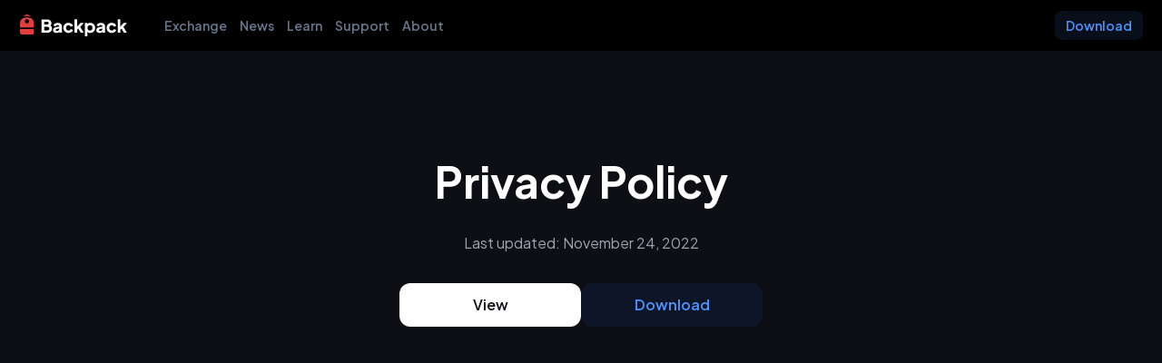

--- FILE ---
content_type: text/html; charset=utf-8
request_url: https://backpack.app/privacy
body_size: 10117
content:
<!DOCTYPE html><html lang="en"><head><meta charSet="utf-8"/><meta name="viewport" content="width=device-width, initial-scale=1"/><link rel="preload" href="/_next/static/media/636a5ac981f94f8b-s.p.woff2" as="font" crossorigin="" type="font/woff2"/><link rel="preload" href="/_next/static/media/e4af272ccee01ff0-s.p.woff2" as="font" crossorigin="" type="font/woff2"/><link rel="stylesheet" href="/_next/static/css/aaf1f688bb1614f0.css" crossorigin="" data-precedence="next"/><link rel="stylesheet" href="/_next/static/css/6e3e545d46aecc65.css" crossorigin="" data-precedence="next"/><link rel="preload" as="script" fetchPriority="low" href="/_next/static/chunks/webpack-5560236965a84478.js" crossorigin=""/><script src="/_next/static/chunks/fd9d1056-8f78d26414ffa56c.js" async="" crossorigin=""></script><script src="/_next/static/chunks/69-79e73721c11dc586.js" async="" crossorigin=""></script><script src="/_next/static/chunks/main-app-f5c8d25c8479457f.js" async="" crossorigin=""></script><script src="/_next/static/chunks/901-cdf64bf9543caa66.js" async=""></script><script src="/_next/static/chunks/91-e6d06ec4a8e7ab3b.js" async=""></script><script src="/_next/static/chunks/app/privacy/page-31c17ff4115d78c0.js" async=""></script><link rel="icon" href="favicon.ico"/><link rel="icon" href="/icon/16x16.png" type="image/png" sizes="16x16"/><link rel="icon" href="/icon/32x32.png" type="image/png" sizes="32x32"/><link rel="icon" href="/icon/48x48.png" type="image/png" sizes="48x48"/><link rel="icon" href="icon/64x64.png" type="image/png" sizes="64x64"/><link rel="icon" href="/icon/128x128.png" type="image/png" sizes="128x128"/><title>Terms of Service • Backpack</title><meta name="description" content="View our terms of service."/><meta name="author" content="Backpack"/><meta name="keywords" content="Solana wallet,Backpack"/><meta name="creator" content="Backpack"/><meta name="publisher" content="Backpack"/><meta name="robots" content="index, follow"/><meta name="googlebot" content="index, follow"/><meta name="google-site-verification" content="-tkb1hlq0UBw3ISGiMkIqEyI2eIzXqN1swhzUD0AhWA"/><meta property="og:title" content="Terms of Service • Backpack"/><meta property="og:description" content="View our terms of service."/><meta property="og:image" content="https://imgur.com/wukcLBq.png"/><meta name="twitter:card" content="summary_large_image"/><meta name="twitter:creator" content="Backpack"/><meta name="twitter:title" content="Backpack"/><meta name="twitter:description" content="Backpack - Crypto wallet and exchange"/><meta name="twitter:image" content="https://imgur.com/wukcLBq.png"/><link rel="icon" href="/favicon.ico" type="image/x-icon" sizes="94x94"/><meta name="next-size-adjust"/><script src="/_next/static/chunks/polyfills-c67a75d1b6f99dc8.js" crossorigin="" noModule=""></script></head><body class="__className_646807"><nav class="bg-black h-14"><div class="flex justify-between items-center px-4 lg:px-[21px]"><div class="flex-shrink-0 flex items-center py-4"><a href="/"><svg width="200" height="40" viewBox="0 0 1075 219" fill="none" xmlns="http://www.w3.org/2000/svg" class="h-6 w-auto"><path d="M215.49 183.151V49.9414H271.81C280.99 49.9414 288.85 51.4914 295.41 54.5914C301.96 57.6914 306.97 62.1314 310.43 67.9114C313.89 73.6914 315.62 80.6914 315.62 88.9214C315.62 94.7614 314.01 100.341 310.79 105.641C307.57 110.951 302.27 115.381 294.88 118.961V105.371C301.91 108.111 307.34 111.391 311.15 115.201C314.96 119.021 317.59 123.161 319.02 127.631C320.45 132.101 321.16 136.781 321.16 141.671C321.16 154.781 316.81 164.981 308.11 172.251C299.41 179.521 287.31 183.161 271.81 183.161H215.49V183.151ZM243.21 100.011H273.79C278.08 100.011 281.51 98.7914 284.07 96.3414C286.63 93.9014 287.91 90.6514 287.91 86.5914C287.91 82.5314 286.63 79.2914 284.07 76.8414C281.51 74.4014 278.08 73.1714 273.79 73.1714H243.21V99.9914V100.011ZM243.21 159.011H275.04C280.64 159.011 285.11 157.401 288.45 154.181C291.79 150.961 293.46 146.791 293.46 141.661C293.46 136.531 291.79 132.181 288.45 128.971C285.11 125.751 280.64 124.141 275.04 124.141H243.21V159.011Z" fill="#F9F9F9"></path><path d="M366.041 185.291C359.011 185.291 352.931 184.161 347.801 181.891C342.671 179.631 338.741 176.381 336.001 172.151C333.261 167.921 331.891 162.881 331.891 157.041C331.891 151.561 333.141 146.701 335.641 142.471C338.141 138.241 341.991 134.691 347.171 131.831C352.361 128.971 358.821 126.941 366.571 125.751L396.431 120.921V140.591L371.401 145.061C367.581 145.771 364.661 147.001 362.641 148.731C360.611 150.461 359.601 152.931 359.601 156.151C359.601 159.131 360.731 161.461 363.001 163.121C365.261 164.791 368.071 165.621 371.401 165.621C375.811 165.621 379.681 164.671 383.021 162.761C386.361 160.851 388.951 158.261 390.801 154.981C392.651 151.701 393.571 148.101 393.571 144.161V118.771C393.571 115.081 392.111 111.981 389.191 109.471C386.271 106.971 382.311 105.721 377.301 105.721C372.291 105.721 368.331 107.031 364.691 109.651C361.051 112.271 358.401 115.731 356.731 120.021L335.271 109.831C337.181 104.351 340.211 99.6411 344.391 95.7111C348.561 91.7811 353.571 88.7411 359.411 86.5911C365.251 84.4411 371.631 83.3711 378.541 83.3711C386.761 83.3711 394.031 84.8611 400.351 87.8411C406.671 90.8211 411.581 94.9611 415.101 100.271C418.611 105.571 420.381 111.741 420.381 118.781V183.151H395.351V167.421L401.431 166.351C398.571 170.641 395.411 174.191 391.951 176.991C388.491 179.791 384.621 181.881 380.331 183.251C376.041 184.621 371.271 185.311 366.031 185.311L366.041 185.291Z" fill="#F9F9F9"></path><path d="M486.911 185.292C477.131 185.292 468.341 183.052 460.541 178.582C452.731 174.112 446.531 168.002 441.941 160.252C437.351 152.502 435.061 143.802 435.061 134.142C435.061 124.482 437.321 115.812 441.851 108.122C446.381 100.432 452.581 94.3816 460.451 89.9716C468.321 85.5616 477.141 83.3516 486.911 83.3516C494.181 83.3516 500.911 84.6016 507.111 87.1016C513.311 89.6016 518.611 93.0916 523.021 97.5616C527.431 102.032 530.591 107.312 532.501 113.382L509.261 123.392C507.591 118.502 504.761 114.632 500.771 111.772C496.781 108.912 492.161 107.482 486.911 107.482C482.261 107.482 478.121 108.612 474.481 110.882C470.841 113.152 467.981 116.312 465.901 120.362C463.811 124.412 462.771 129.062 462.771 134.312C462.771 139.562 463.811 144.212 465.901 148.262C467.981 152.312 470.841 155.472 474.481 157.742C478.111 160.012 482.261 161.142 486.911 161.142C492.271 161.142 496.921 159.712 500.861 156.852C504.791 153.992 507.591 150.122 509.261 145.232L532.501 155.422C530.711 161.142 527.611 166.272 523.201 170.802C518.791 175.332 513.481 178.882 507.291 181.442C501.091 184.002 494.301 185.282 486.911 185.282V185.292Z" fill="#F9F9F9"></path><path d="M547.16 183.151V47.8008H573.98V134.521L563.97 131.301L607.06 85.5308H640.14L604.74 124.871L639.96 183.161H609.56L580.06 133.631L595.62 129.701L565.76 162.241L573.98 146.681V183.161H547.16V183.151Z" fill="#F9F9F9"></path><path d="M650.869 218.911V85.5206H675.899V104.121L673.579 98.7606C676.799 93.8706 681.179 90.0906 686.719 87.4106C692.259 84.7306 698.609 83.3906 705.759 83.3906C715.059 83.3906 723.459 85.6606 730.969 90.1806C738.479 94.7106 744.439 100.821 748.849 108.511C753.259 116.201 755.469 124.811 755.469 134.351C755.469 143.891 753.289 152.351 748.939 160.101C744.589 167.851 738.659 173.991 731.149 178.521C723.639 183.051 715.119 185.311 705.579 185.311C698.899 185.311 692.729 184.091 687.069 181.641C681.409 179.201 676.849 175.591 673.389 170.821L677.679 165.281V218.921H650.859L650.869 218.911ZM702.359 161.161C707.369 161.161 711.779 160.031 715.589 157.761C719.399 155.501 722.379 152.341 724.529 148.281C726.679 144.231 727.749 139.581 727.749 134.331C727.749 129.081 726.679 124.471 724.529 120.471C722.379 116.481 719.399 113.321 715.589 110.991C711.769 108.661 707.369 107.501 702.359 107.501C697.349 107.501 693.329 108.631 689.579 110.901C685.829 113.171 682.899 116.331 680.819 120.381C678.729 124.431 677.689 129.081 677.689 134.331C677.689 139.581 678.729 144.231 680.819 148.281C682.899 152.331 685.829 155.491 689.579 157.761C693.329 160.031 697.599 161.161 702.359 161.161Z" fill="#F9F9F9"></path><path d="M800.349 185.291C793.309 185.291 787.239 184.161 782.109 181.891C776.979 179.631 773.049 176.381 770.309 172.151C767.569 167.921 766.199 162.881 766.199 157.041C766.199 151.561 767.449 146.701 769.949 142.471C772.449 138.241 776.299 134.691 781.479 131.831C786.659 128.971 793.129 126.941 800.879 125.751L830.739 120.921V140.591L805.709 145.061C801.889 145.771 798.969 147.001 796.949 148.731C794.919 150.461 793.909 152.931 793.909 156.151C793.909 159.131 795.039 161.461 797.309 163.121C799.569 164.791 802.379 165.621 805.709 165.621C810.119 165.621 813.989 164.671 817.329 162.761C820.669 160.851 823.259 158.261 825.109 154.981C826.959 151.701 827.879 148.101 827.879 144.161V118.771C827.879 115.081 826.419 111.981 823.499 109.471C820.579 106.971 816.619 105.721 811.609 105.721C806.599 105.721 802.639 107.031 798.999 109.651C795.359 112.271 792.709 115.731 791.039 120.021L769.579 109.831C771.489 104.351 774.529 99.6411 778.699 95.7111C782.869 91.7811 787.879 88.7411 793.719 86.5911C799.559 84.4411 805.939 83.3711 812.849 83.3711C821.069 83.3711 828.339 84.8611 834.659 87.8411C840.979 90.8211 845.889 94.9611 849.409 100.271C852.919 105.571 854.689 111.741 854.689 118.781V183.151H829.659V167.421L835.739 166.351C832.879 170.641 829.719 174.191 826.259 176.991C822.799 179.791 818.929 181.881 814.639 183.251C810.349 184.621 805.579 185.311 800.339 185.311L800.349 185.291Z" fill="#F9F9F9"></path><path d="M921.221 185.292C911.441 185.292 902.651 183.052 894.851 178.582C887.041 174.112 880.841 168.002 876.251 160.252C871.661 152.502 869.371 143.802 869.371 134.142C869.371 124.482 871.631 115.812 876.161 108.122C880.691 100.432 886.891 94.3816 894.751 89.9716C902.621 85.5616 911.441 83.3516 921.211 83.3516C928.481 83.3516 935.221 84.6016 941.421 87.1016C947.621 89.6016 952.921 93.0916 957.331 97.5616C961.741 102.032 964.901 107.312 966.811 113.382L943.571 123.392C941.901 118.502 939.071 114.632 935.081 111.772C931.081 108.912 926.471 107.482 921.221 107.482C916.571 107.482 912.431 108.612 908.791 110.882C905.151 113.152 902.291 116.312 900.211 120.362C898.121 124.412 897.081 129.062 897.081 134.312C897.081 139.562 898.121 144.212 900.211 148.262C902.291 152.312 905.151 155.472 908.791 157.742C912.421 160.012 916.571 161.142 921.221 161.142C926.581 161.142 931.231 159.712 935.171 156.852C939.101 153.992 941.901 150.122 943.571 145.232L966.811 155.422C965.021 161.142 961.921 166.272 957.511 170.802C953.101 175.332 947.791 178.882 941.601 181.442C935.401 184.002 928.611 185.282 921.221 185.282V185.292Z" fill="#F9F9F9"></path><path d="M981.471 183.151V47.8008H1008.29V134.521L998.281 131.301L1041.37 85.5308H1074.45L1039.05 124.871L1074.27 183.161H1043.87L1014.37 133.631L1029.93 129.701L1000.07 162.241L1008.29 146.681V183.161H981.471V183.151Z" fill="#F9F9F9"></path><path d="M122.825 145.385C129.915 145.385 133.46 145.385 135.662 147.587C137.865 149.79 137.865 153.335 137.865 160.425V170.451C137.865 184.631 137.865 191.721 133.46 196.126C129.055 200.531 121.965 200.531 107.785 200.531H30.0796C15.9 200.531 8.81 200.531 4.40497 196.126C-8.69549e-05 191.721 0 184.631 0 170.451V160.425C0 153.335 -4.39257e-05 149.79 2.20249 147.587C4.40501 145.385 7.94998 145.385 15.0398 145.385H122.825Z" fill="#E33E3F"></path><path fill-rule="evenodd" clip-rule="evenodd" d="M68.9332 29.4531C138.869 29.4531 137.866 76.0758 137.866 98.3856C137.866 120.695 137.866 123.452 137.866 123.452C137.866 127.605 134.499 130.972 130.346 130.972H7.52068C3.36755 130.972 0.000780484 127.605 0.000780454 123.452C0.000780454 123.452 0.000780232 120.695 0.000780454 98.3856C0.000780676 76.0758 -1.0025 29.4531 68.9332 29.4531ZM68.9332 47.2186C57.166 47.2186 47.6268 56.7578 47.6268 68.5253C47.627 80.292 57.1661 89.8317 68.9332 89.8317C80.7006 89.8317 90.2396 80.292 90.2396 68.5253C90.2396 56.7578 80.7006 47.2186 68.9332 47.2186Z" fill="#E33E3F"></path><path d="M68.9133 0.550781C84.0038 0.550781 97.2138 5.82527 100.707 14.415C101.234 15.897 101.496 16.6382 101.029 17.1884C100.561 17.7387 99.6559 17.5747 97.8454 17.2466C93.1668 16.3986 86.543 15.8155 80.7113 15.6432C76.9903 15.4433 73.0649 15.3397 68.9346 15.3397C64.8061 15.3397 60.8825 15.4435 57.1633 15.6432C51.3037 15.8154 44.6563 16.3984 39.9608 17.2178C38.1889 17.527 37.3027 17.6814 36.8385 17.1327C36.3743 16.584 36.6309 15.8564 37.1445 14.4015C40.6099 5.83887 53.8272 0.550828 68.9133 0.550781Z" fill="#E33E3F"></path></svg></a><div class="ml-10 hidden lg:flex gap-6 items-center"><a class="text-sm text-[#67758B] hover:text-white transition-all duration-300 ease-in-out font-semibold external-link" target="_blank" href="https://backpack.exchange/">Exchange</a><a class="text-sm text-[#67758B] hover:text-white transition-all duration-300 ease-in-out font-semibold external-link" target="_blank" href="https://learn.backpack.exchange/blog">News</a><a class="text-sm text-[#67758B] hover:text-white transition-all duration-300 ease-in-out font-semibold external-link" target="_blank" href="https://learn.backpack.exchange/">Learn</a><a class="text-sm text-[#67758B] hover:text-white transition-all duration-300 ease-in-out font-semibold external-link" target="_blank" href="https://support.backpack.exchange/">Support</a><a class="text-sm text-[#67758B] hover:text-white transition-all duration-300 ease-in-out font-semibold external-link" target="_blank" href="https://learn.backpack.exchange/about">About</a></div></div><div class="flex items-center lg:hidden relative "><button class="text-gray-400 focus:outline-none"><svg class="h-6 w-6" fill="none" stroke="currentColor" viewBox="0 0 24 24" xmlns="http://www.w3.org/2000/svg"><path stroke-linecap="round" stroke-linejoin="round" stroke-width="2" d="M4 6h16M4 12h16M4 18h16"></path></svg></button><div class="fixed top-0 left-0 w-full h-full bg-[#212122f5] backdrop-blur-[10px] transition-opacity opacity-0 pointer-events-none" style="z-index:2"><div class="container mx-auto flex flex-col  h-full"><button class="absolute top-4 right-4 text-gray-400"><svg class="h-6 w-6" fill="none" stroke="currentColor" viewBox="0 0 24 24" xmlns="http://www.w3.org/2000/svg"><path stroke-linecap="round" stroke-linejoin="round" stroke-width="2" d="M6 18L18 6M6 6l12 12"></path></svg></button><div class="border-b border-gray-800"><a href="/"><svg width="127" height="24" viewBox="0 0 1075 219" fill="none" xmlns="http://www.w3.org/2000/svg" class="m-4"><path d="M215.49 183.151V49.9414H271.81C280.99 49.9414 288.85 51.4914 295.41 54.5914C301.96 57.6914 306.97 62.1314 310.43 67.9114C313.89 73.6914 315.62 80.6914 315.62 88.9214C315.62 94.7614 314.01 100.341 310.79 105.641C307.57 110.951 302.27 115.381 294.88 118.961V105.371C301.91 108.111 307.34 111.391 311.15 115.201C314.96 119.021 317.59 123.161 319.02 127.631C320.45 132.101 321.16 136.781 321.16 141.671C321.16 154.781 316.81 164.981 308.11 172.251C299.41 179.521 287.31 183.161 271.81 183.161H215.49V183.151ZM243.21 100.011H273.79C278.08 100.011 281.51 98.7914 284.07 96.3414C286.63 93.9014 287.91 90.6514 287.91 86.5914C287.91 82.5314 286.63 79.2914 284.07 76.8414C281.51 74.4014 278.08 73.1714 273.79 73.1714H243.21V99.9914V100.011ZM243.21 159.011H275.04C280.64 159.011 285.11 157.401 288.45 154.181C291.79 150.961 293.46 146.791 293.46 141.661C293.46 136.531 291.79 132.181 288.45 128.971C285.11 125.751 280.64 124.141 275.04 124.141H243.21V159.011Z" fill="#F9F9F9"></path><path d="M366.041 185.291C359.011 185.291 352.931 184.161 347.801 181.891C342.671 179.631 338.741 176.381 336.001 172.151C333.261 167.921 331.891 162.881 331.891 157.041C331.891 151.561 333.141 146.701 335.641 142.471C338.141 138.241 341.991 134.691 347.171 131.831C352.361 128.971 358.821 126.941 366.571 125.751L396.431 120.921V140.591L371.401 145.061C367.581 145.771 364.661 147.001 362.641 148.731C360.611 150.461 359.601 152.931 359.601 156.151C359.601 159.131 360.731 161.461 363.001 163.121C365.261 164.791 368.071 165.621 371.401 165.621C375.811 165.621 379.681 164.671 383.021 162.761C386.361 160.851 388.951 158.261 390.801 154.981C392.651 151.701 393.571 148.101 393.571 144.161V118.771C393.571 115.081 392.111 111.981 389.191 109.471C386.271 106.971 382.311 105.721 377.301 105.721C372.291 105.721 368.331 107.031 364.691 109.651C361.051 112.271 358.401 115.731 356.731 120.021L335.271 109.831C337.181 104.351 340.211 99.6411 344.391 95.7111C348.561 91.7811 353.571 88.7411 359.411 86.5911C365.251 84.4411 371.631 83.3711 378.541 83.3711C386.761 83.3711 394.031 84.8611 400.351 87.8411C406.671 90.8211 411.581 94.9611 415.101 100.271C418.611 105.571 420.381 111.741 420.381 118.781V183.151H395.351V167.421L401.431 166.351C398.571 170.641 395.411 174.191 391.951 176.991C388.491 179.791 384.621 181.881 380.331 183.251C376.041 184.621 371.271 185.311 366.031 185.311L366.041 185.291Z" fill="#F9F9F9"></path><path d="M486.911 185.292C477.131 185.292 468.341 183.052 460.541 178.582C452.731 174.112 446.531 168.002 441.941 160.252C437.351 152.502 435.061 143.802 435.061 134.142C435.061 124.482 437.321 115.812 441.851 108.122C446.381 100.432 452.581 94.3816 460.451 89.9716C468.321 85.5616 477.141 83.3516 486.911 83.3516C494.181 83.3516 500.911 84.6016 507.111 87.1016C513.311 89.6016 518.611 93.0916 523.021 97.5616C527.431 102.032 530.591 107.312 532.501 113.382L509.261 123.392C507.591 118.502 504.761 114.632 500.771 111.772C496.781 108.912 492.161 107.482 486.911 107.482C482.261 107.482 478.121 108.612 474.481 110.882C470.841 113.152 467.981 116.312 465.901 120.362C463.811 124.412 462.771 129.062 462.771 134.312C462.771 139.562 463.811 144.212 465.901 148.262C467.981 152.312 470.841 155.472 474.481 157.742C478.111 160.012 482.261 161.142 486.911 161.142C492.271 161.142 496.921 159.712 500.861 156.852C504.791 153.992 507.591 150.122 509.261 145.232L532.501 155.422C530.711 161.142 527.611 166.272 523.201 170.802C518.791 175.332 513.481 178.882 507.291 181.442C501.091 184.002 494.301 185.282 486.911 185.282V185.292Z" fill="#F9F9F9"></path><path d="M547.16 183.151V47.8008H573.98V134.521L563.97 131.301L607.06 85.5308H640.14L604.74 124.871L639.96 183.161H609.56L580.06 133.631L595.62 129.701L565.76 162.241L573.98 146.681V183.161H547.16V183.151Z" fill="#F9F9F9"></path><path d="M650.869 218.911V85.5206H675.899V104.121L673.579 98.7606C676.799 93.8706 681.179 90.0906 686.719 87.4106C692.259 84.7306 698.609 83.3906 705.759 83.3906C715.059 83.3906 723.459 85.6606 730.969 90.1806C738.479 94.7106 744.439 100.821 748.849 108.511C753.259 116.201 755.469 124.811 755.469 134.351C755.469 143.891 753.289 152.351 748.939 160.101C744.589 167.851 738.659 173.991 731.149 178.521C723.639 183.051 715.119 185.311 705.579 185.311C698.899 185.311 692.729 184.091 687.069 181.641C681.409 179.201 676.849 175.591 673.389 170.821L677.679 165.281V218.921H650.859L650.869 218.911ZM702.359 161.161C707.369 161.161 711.779 160.031 715.589 157.761C719.399 155.501 722.379 152.341 724.529 148.281C726.679 144.231 727.749 139.581 727.749 134.331C727.749 129.081 726.679 124.471 724.529 120.471C722.379 116.481 719.399 113.321 715.589 110.991C711.769 108.661 707.369 107.501 702.359 107.501C697.349 107.501 693.329 108.631 689.579 110.901C685.829 113.171 682.899 116.331 680.819 120.381C678.729 124.431 677.689 129.081 677.689 134.331C677.689 139.581 678.729 144.231 680.819 148.281C682.899 152.331 685.829 155.491 689.579 157.761C693.329 160.031 697.599 161.161 702.359 161.161Z" fill="#F9F9F9"></path><path d="M800.349 185.291C793.309 185.291 787.239 184.161 782.109 181.891C776.979 179.631 773.049 176.381 770.309 172.151C767.569 167.921 766.199 162.881 766.199 157.041C766.199 151.561 767.449 146.701 769.949 142.471C772.449 138.241 776.299 134.691 781.479 131.831C786.659 128.971 793.129 126.941 800.879 125.751L830.739 120.921V140.591L805.709 145.061C801.889 145.771 798.969 147.001 796.949 148.731C794.919 150.461 793.909 152.931 793.909 156.151C793.909 159.131 795.039 161.461 797.309 163.121C799.569 164.791 802.379 165.621 805.709 165.621C810.119 165.621 813.989 164.671 817.329 162.761C820.669 160.851 823.259 158.261 825.109 154.981C826.959 151.701 827.879 148.101 827.879 144.161V118.771C827.879 115.081 826.419 111.981 823.499 109.471C820.579 106.971 816.619 105.721 811.609 105.721C806.599 105.721 802.639 107.031 798.999 109.651C795.359 112.271 792.709 115.731 791.039 120.021L769.579 109.831C771.489 104.351 774.529 99.6411 778.699 95.7111C782.869 91.7811 787.879 88.7411 793.719 86.5911C799.559 84.4411 805.939 83.3711 812.849 83.3711C821.069 83.3711 828.339 84.8611 834.659 87.8411C840.979 90.8211 845.889 94.9611 849.409 100.271C852.919 105.571 854.689 111.741 854.689 118.781V183.151H829.659V167.421L835.739 166.351C832.879 170.641 829.719 174.191 826.259 176.991C822.799 179.791 818.929 181.881 814.639 183.251C810.349 184.621 805.579 185.311 800.339 185.311L800.349 185.291Z" fill="#F9F9F9"></path><path d="M921.221 185.292C911.441 185.292 902.651 183.052 894.851 178.582C887.041 174.112 880.841 168.002 876.251 160.252C871.661 152.502 869.371 143.802 869.371 134.142C869.371 124.482 871.631 115.812 876.161 108.122C880.691 100.432 886.891 94.3816 894.751 89.9716C902.621 85.5616 911.441 83.3516 921.211 83.3516C928.481 83.3516 935.221 84.6016 941.421 87.1016C947.621 89.6016 952.921 93.0916 957.331 97.5616C961.741 102.032 964.901 107.312 966.811 113.382L943.571 123.392C941.901 118.502 939.071 114.632 935.081 111.772C931.081 108.912 926.471 107.482 921.221 107.482C916.571 107.482 912.431 108.612 908.791 110.882C905.151 113.152 902.291 116.312 900.211 120.362C898.121 124.412 897.081 129.062 897.081 134.312C897.081 139.562 898.121 144.212 900.211 148.262C902.291 152.312 905.151 155.472 908.791 157.742C912.421 160.012 916.571 161.142 921.221 161.142C926.581 161.142 931.231 159.712 935.171 156.852C939.101 153.992 941.901 150.122 943.571 145.232L966.811 155.422C965.021 161.142 961.921 166.272 957.511 170.802C953.101 175.332 947.791 178.882 941.601 181.442C935.401 184.002 928.611 185.282 921.221 185.282V185.292Z" fill="#F9F9F9"></path><path d="M981.471 183.151V47.8008H1008.29V134.521L998.281 131.301L1041.37 85.5308H1074.45L1039.05 124.871L1074.27 183.161H1043.87L1014.37 133.631L1029.93 129.701L1000.07 162.241L1008.29 146.681V183.161H981.471V183.151Z" fill="#F9F9F9"></path><path d="M122.825 145.385C129.915 145.385 133.46 145.385 135.662 147.587C137.865 149.79 137.865 153.335 137.865 160.425V170.451C137.865 184.631 137.865 191.721 133.46 196.126C129.055 200.531 121.965 200.531 107.785 200.531H30.0796C15.9 200.531 8.81 200.531 4.40497 196.126C-8.69549e-05 191.721 0 184.631 0 170.451V160.425C0 153.335 -4.39257e-05 149.79 2.20249 147.587C4.40501 145.385 7.94998 145.385 15.0398 145.385H122.825Z" fill="#E33E3F"></path><path fill-rule="evenodd" clip-rule="evenodd" d="M68.9332 29.4531C138.869 29.4531 137.866 76.0758 137.866 98.3856C137.866 120.695 137.866 123.452 137.866 123.452C137.866 127.605 134.499 130.972 130.346 130.972H7.52068C3.36755 130.972 0.000780484 127.605 0.000780454 123.452C0.000780454 123.452 0.000780232 120.695 0.000780454 98.3856C0.000780676 76.0758 -1.0025 29.4531 68.9332 29.4531ZM68.9332 47.2186C57.166 47.2186 47.6268 56.7578 47.6268 68.5253C47.627 80.292 57.1661 89.8317 68.9332 89.8317C80.7006 89.8317 90.2396 80.292 90.2396 68.5253C90.2396 56.7578 80.7006 47.2186 68.9332 47.2186Z" fill="#E33E3F"></path><path d="M68.9133 0.550781C84.0038 0.550781 97.2138 5.82527 100.707 14.415C101.234 15.897 101.496 16.6382 101.029 17.1884C100.561 17.7387 99.6559 17.5747 97.8454 17.2466C93.1668 16.3986 86.543 15.8155 80.7113 15.6432C76.9903 15.4433 73.0649 15.3397 68.9346 15.3397C64.8061 15.3397 60.8825 15.4435 57.1633 15.6432C51.3037 15.8154 44.6563 16.3984 39.9608 17.2178C38.1889 17.527 37.3027 17.6814 36.8385 17.1327C36.3743 16.584 36.6309 15.8564 37.1445 14.4015C40.6099 5.83887 53.8272 0.550828 68.9133 0.550781Z" fill="#E33E3F"></path></svg></a></div><br/><div class="h-screen"><div class="flex flex-col justify-center gap-6 items-center"><a class="text-sm text-[#67758B] hover:text-white transition-all duration-300 ease-in-out font-semibold external-link" target="_blank" href="https://backpack.exchange/">Exchange</a><a class="text-sm text-[#67758B] hover:text-white transition-all duration-300 ease-in-out font-semibold external-link" target="_blank" href="https://learn.backpack.exchange/blog">News</a><a class="text-sm text-[#67758B] hover:text-white transition-all duration-300 ease-in-out font-semibold external-link" target="_blank" href="https://learn.backpack.exchange/">Learn</a><a class="text-sm text-[#67758B] hover:text-white transition-all duration-300 ease-in-out font-semibold external-link" target="_blank" href="https://support.backpack.exchange/">Support</a><a class="text-sm text-[#67758B] hover:text-white transition-all duration-300 ease-in-out font-semibold external-link" target="_blank" href="https://learn.backpack.exchange/about">About</a></div><div class="fixed bottom-0 w-full"><footer class="bg-transparent hidden md:block "><div class="w-full p-8"><div class="sm:flex sm:items-center sm:justify-between"><span class="text-sm text-gray-500 sm:text-center"><a class="hover:text-white" href="/">© Backpack <!-- -->2025</a><a class="ml-4 hover:text-white" href="terms">Terms</a><a class="ml-4 hover:text-white" href="privacy">Privacy</a><a class="ml-4 hover:text-white" href="https://www.notion.so/7c1995182f4a491ba8a9501ee15cbd01?v=0604ca8976fa4e5e81c5494f7c95abc4">Careers</a><a class="ml-4 hover:text-white" href="media-kit">Media Kit</a></span><div class="flex mt-4 sm:justify-center sm:mt-0"><a href="https://twitter.com/Backpack" class="text-gray-500 hover:text-white"><svg width="24" height="24" viewBox="0 0 24 24" fill="currentColor" xmlns="http://www.w3.org/2000/svg"><path d="M17.1762 3.75H19.9363L13.9063 10.6419L21.0001 20.0203H15.4457L11.0952 14.3324L6.11735 20.0203H3.35557L9.8053 12.6486L3.00012 3.75H8.69558L12.628 8.949L17.1762 3.75ZM16.2075 18.3683H17.7369L7.86454 5.31529H6.22332L16.2075 18.3683Z" clip-rule="evenodd"></path></svg></a><a href="https://discord.com/invite/backpack" class="text-gray-500 hover:text-white ms-5"><svg width="24" height="24" viewBox="0 0 24 24" fill="currentColor" xmlns="http://www.w3.org/2000/svg"><path d="M20.317 4.51641C18.7873 3.81453 17.147 3.29742 15.4319 3.00124C15.4007 2.99553 15.3695 3.00981 15.3534 3.03838C15.1424 3.4136 14.9087 3.90309 14.7451 4.28784C12.9004 4.01167 11.0652 4.01167 9.25832 4.28784C9.09465 3.89454 8.85248 3.4136 8.64057 3.03838C8.62449 3.01076 8.59328 2.99648 8.56205 3.00124C6.84791 3.29647 5.20756 3.81358 3.67693 4.51641C3.66368 4.52213 3.65233 4.53166 3.64479 4.54403C0.533392 9.19239 -0.31895 13.7265 0.0991801 18.2044C0.101072 18.2263 0.11337 18.2473 0.130398 18.2606C2.18321 19.7681 4.17171 20.6833 6.12328 21.2899C6.15451 21.2995 6.18761 21.2881 6.20748 21.2623C6.66913 20.6319 7.08064 19.9672 7.43348 19.2681C7.4543 19.2272 7.43442 19.1786 7.39186 19.1624C6.73913 18.9148 6.1176 18.6129 5.51973 18.2701C5.47244 18.2425 5.46865 18.1748 5.51216 18.1425C5.63797 18.0482 5.76382 17.9501 5.88396 17.851C5.90569 17.833 5.93598 17.8291 5.96153 17.8406C9.88928 19.6338 14.1415 19.6338 18.023 17.8406C18.0485 17.8282 18.0788 17.832 18.1015 17.8501C18.2216 17.9491 18.3475 18.0482 18.4742 18.1425C18.5177 18.1748 18.5149 18.2425 18.4676 18.2701C17.8697 18.6196 17.2482 18.9148 16.5945 19.1615C16.552 19.1777 16.533 19.2272 16.5538 19.2681C16.9143 19.9662 17.3258 20.6309 17.7789 21.2614C17.7978 21.2881 17.8319 21.2995 17.8631 21.2899C19.8241 20.6833 21.8126 19.7681 23.8654 18.2606C23.8834 18.2473 23.8948 18.2272 23.8967 18.2053C24.3971 13.0284 23.0585 8.53148 20.3482 4.54498C20.3416 4.53166 20.3303 4.52213 20.317 4.51641ZM8.02002 15.4778C6.8375 15.4778 5.86313 14.3922 5.86313 13.0589C5.86313 11.7256 6.8186 10.64 8.02002 10.64C9.23087 10.64 10.1958 11.7351 10.1769 13.0589C10.1769 14.3922 9.22141 15.4778 8.02002 15.4778ZM15.9947 15.4778C14.8123 15.4778 13.8379 14.3922 13.8379 13.0589C13.8379 11.7256 14.7933 10.64 15.9947 10.64C17.2056 10.64 18.1705 11.7351 18.1516 13.0589C18.1516 14.3922 17.2056 15.4778 15.9947 15.4778Z" clip-rule="evenodd"></path></svg></a><a href="https://github.com/coral-xyz/backpack" class="text-gray-500 hover:text-white ms-5"><svg width="24" height="24" viewBox="0 0 24 24" fill="currentColor" xmlns="http://www.w3.org/2000/svg"><g clip-path="url(#clip0_315_64)"><g clip-path="url(#clip1_315_64)"><path fill-rule="evenodd" clip-rule="evenodd" d="M11.9642 0C5.34833 0 0 5.38776 0 12.0531C0 17.3811 3.42686 21.8912 8.18082 23.4874C8.77518 23.6074 8.9929 23.2281 8.9929 22.909C8.9929 22.6296 8.97331 21.6718 8.97331 20.6738C5.64514 21.3923 4.95208 19.237 4.95208 19.237C4.41722 17.8401 3.62473 17.4811 3.62473 17.4811C2.53543 16.7427 3.70408 16.7427 3.70408 16.7427C4.91241 16.8225 5.54645 17.9799 5.54645 17.9799C6.61592 19.8157 8.33926 19.297 9.03257 18.9776C9.13151 18.1993 9.44865 17.6606 9.78539 17.3613C7.13094 17.0819 4.33812 16.0442 4.33812 11.4144C4.33812 10.0974 4.81322 9.01984 5.56604 8.1818C5.44727 7.88253 5.03118 6.64506 5.68506 4.98882C5.68506 4.98882 6.69527 4.66947 8.97306 6.22604C9.94827 5.9622 10.954 5.82799 11.9642 5.82686C12.9744 5.82686 14.0042 5.96669 14.9552 6.22604C17.2332 4.66947 18.2434 4.98882 18.2434 4.98882C18.8973 6.64506 18.481 7.88253 18.3622 8.1818C19.1349 9.01984 19.5904 10.0974 19.5904 11.4144C19.5904 16.0442 16.7976 17.0618 14.1233 17.3613C14.5592 17.7404 14.9353 18.4587 14.9353 19.5962C14.9353 21.2126 14.9158 22.5098 14.9158 22.9087C14.9158 23.2281 15.1337 23.6074 15.7278 23.4877C20.4818 21.8909 23.9087 17.3811 23.9087 12.0531C23.9282 5.38776 18.5603 0 11.9642 0Z"></path></g></g><defs><clipPath id="clip0_315_64"><rect width="24" height="24" fill="white"></rect></clipPath><clipPath id="clip1_315_64"><rect width="24" height="23.5102" fill="white"></rect></clipPath></defs></svg></a><a href="https://www.linkedin.com/company/backpackexchange" class="text-gray-500 hover:text-white ms-5"><svg width="24" height="24" viewBox="0 0 24 24" fill="currentColor" xmlns="http://www.w3.org/2000/svg"><path fill-rule="evenodd" clip-rule="evenodd" d="M19.6055 19.6058H16.404V14.5922C16.404 13.3982 16.3836 11.8598 14.7396 11.8598C13.0716 11.8598 12.8184 13.163 12.8184 14.5082V19.6058H9.61675V9.2978H12.6876V10.7066H12.7319C13.1592 9.8966 14.2043 9.04219 15.7632 9.04219C19.0068 9.04219 19.6068 11.1758 19.6068 13.9526V19.6058H19.6055ZM6.00595 7.89019C5.76201 7.89043 5.52041 7.84262 5.29494 7.74948C5.06948 7.65635 4.86456 7.51972 4.6919 7.34739C4.51924 7.17506 4.38221 6.97042 4.28864 6.74513C4.19507 6.51985 4.14679 6.27834 4.14655 6.0344C4.14631 5.79045 4.19413 5.54885 4.28726 5.32339C4.3804 5.09792 4.51703 4.89301 4.68936 4.72035C4.86168 4.54768 5.06633 4.41066 5.29162 4.31709C5.5169 4.22351 5.75841 4.17523 6.00235 4.175C6.49502 4.17452 6.96769 4.36977 7.3164 4.7178C7.6651 5.06583 7.86127 5.53813 7.86175 6.03079C7.86223 6.52346 7.66698 6.99614 7.31895 7.34484C6.97092 7.69355 6.49862 7.88972 6.00595 7.89019ZM4.40155 19.6058H7.60795V9.2978H4.40035V19.6058H4.40155ZM21.2015 1.2002H2.79355C1.91395 1.2002 1.19995 1.8974 1.19995 2.7578V21.2414C1.19995 22.1018 1.91395 22.8002 2.79355 22.8002H21.2015C22.0823 22.8002 22.7999 22.1018 22.7999 21.2414V2.7578C22.7999 1.8974 22.0823 1.2002 21.2015 1.2002Z"></path></svg></a></div></div></div></footer><footer class="bg-transparent border-t border-gray-800 block md:hidden"><div class="mx-auto w-full max-w-screen-xl p-4 py-6 lg:py-8"><div class="items-center justify-between"><ul class="text-sm text-gray-500 text-center"><li class="mb-5"><a class="hover:text-white" href="media-kit">Media Kit</a></li><li class="mb-5"><a class="hover:text-white" href="https://www.notion.so/7c1995182f4a491ba8a9501ee15cbd01?v=0604ca8976fa4e5e81c5494f7c95abc4">Careers</a></li><li class="mb-5"><a class="hover:text-white" href="terms">Terms</a></li><li class="mb-5"><a class="hover:text-white" href="privacy">Privacy</a></li><li class="mb-5"><a class="hover:text-white" href="/">© Backpack <!-- -->2025</a></li></ul><div class="flex mt-4 justify-center sm:mt-0"><a href="https://twitter.com/Backpack" class="text-gray-500 hover:text-white"><svg width="24" height="24" viewBox="0 0 24 24" fill="currentColor" xmlns="http://www.w3.org/2000/svg"><path d="M17.1762 3.75H19.9363L13.9063 10.6419L21.0001 20.0203H15.4457L11.0952 14.3324L6.11735 20.0203H3.35557L9.8053 12.6486L3.00012 3.75H8.69558L12.628 8.949L17.1762 3.75ZM16.2075 18.3683H17.7369L7.86454 5.31529H6.22332L16.2075 18.3683Z" clip-rule="evenodd"></path></svg></a><a href="https://discord.com/invite/backpack" class="text-gray-500 hover:text-white ms-5"><svg width="24" height="24" viewBox="0 0 24 24" fill="currentColor" xmlns="http://www.w3.org/2000/svg"><path d="M20.317 4.51641C18.7873 3.81453 17.147 3.29742 15.4319 3.00124C15.4007 2.99553 15.3695 3.00981 15.3534 3.03838C15.1424 3.4136 14.9087 3.90309 14.7451 4.28784C12.9004 4.01167 11.0652 4.01167 9.25832 4.28784C9.09465 3.89454 8.85248 3.4136 8.64057 3.03838C8.62449 3.01076 8.59328 2.99648 8.56205 3.00124C6.84791 3.29647 5.20756 3.81358 3.67693 4.51641C3.66368 4.52213 3.65233 4.53166 3.64479 4.54403C0.533392 9.19239 -0.31895 13.7265 0.0991801 18.2044C0.101072 18.2263 0.11337 18.2473 0.130398 18.2606C2.18321 19.7681 4.17171 20.6833 6.12328 21.2899C6.15451 21.2995 6.18761 21.2881 6.20748 21.2623C6.66913 20.6319 7.08064 19.9672 7.43348 19.2681C7.4543 19.2272 7.43442 19.1786 7.39186 19.1624C6.73913 18.9148 6.1176 18.6129 5.51973 18.2701C5.47244 18.2425 5.46865 18.1748 5.51216 18.1425C5.63797 18.0482 5.76382 17.9501 5.88396 17.851C5.90569 17.833 5.93598 17.8291 5.96153 17.8406C9.88928 19.6338 14.1415 19.6338 18.023 17.8406C18.0485 17.8282 18.0788 17.832 18.1015 17.8501C18.2216 17.9491 18.3475 18.0482 18.4742 18.1425C18.5177 18.1748 18.5149 18.2425 18.4676 18.2701C17.8697 18.6196 17.2482 18.9148 16.5945 19.1615C16.552 19.1777 16.533 19.2272 16.5538 19.2681C16.9143 19.9662 17.3258 20.6309 17.7789 21.2614C17.7978 21.2881 17.8319 21.2995 17.8631 21.2899C19.8241 20.6833 21.8126 19.7681 23.8654 18.2606C23.8834 18.2473 23.8948 18.2272 23.8967 18.2053C24.3971 13.0284 23.0585 8.53148 20.3482 4.54498C20.3416 4.53166 20.3303 4.52213 20.317 4.51641ZM8.02002 15.4778C6.8375 15.4778 5.86313 14.3922 5.86313 13.0589C5.86313 11.7256 6.8186 10.64 8.02002 10.64C9.23087 10.64 10.1958 11.7351 10.1769 13.0589C10.1769 14.3922 9.22141 15.4778 8.02002 15.4778ZM15.9947 15.4778C14.8123 15.4778 13.8379 14.3922 13.8379 13.0589C13.8379 11.7256 14.7933 10.64 15.9947 10.64C17.2056 10.64 18.1705 11.7351 18.1516 13.0589C18.1516 14.3922 17.2056 15.4778 15.9947 15.4778Z" clip-rule="evenodd"></path></svg></a><a href="https://github.com/coral-xyz/backpack" class="text-gray-500 hover:text-white ms-5"><svg width="24" height="24" viewBox="0 0 24 24" fill="currentColor" xmlns="http://www.w3.org/2000/svg"><g clip-path="url(#clip0_315_64)"><g clip-path="url(#clip1_315_64)"><path fill-rule="evenodd" clip-rule="evenodd" d="M11.9642 0C5.34833 0 0 5.38776 0 12.0531C0 17.3811 3.42686 21.8912 8.18082 23.4874C8.77518 23.6074 8.9929 23.2281 8.9929 22.909C8.9929 22.6296 8.97331 21.6718 8.97331 20.6738C5.64514 21.3923 4.95208 19.237 4.95208 19.237C4.41722 17.8401 3.62473 17.4811 3.62473 17.4811C2.53543 16.7427 3.70408 16.7427 3.70408 16.7427C4.91241 16.8225 5.54645 17.9799 5.54645 17.9799C6.61592 19.8157 8.33926 19.297 9.03257 18.9776C9.13151 18.1993 9.44865 17.6606 9.78539 17.3613C7.13094 17.0819 4.33812 16.0442 4.33812 11.4144C4.33812 10.0974 4.81322 9.01984 5.56604 8.1818C5.44727 7.88253 5.03118 6.64506 5.68506 4.98882C5.68506 4.98882 6.69527 4.66947 8.97306 6.22604C9.94827 5.9622 10.954 5.82799 11.9642 5.82686C12.9744 5.82686 14.0042 5.96669 14.9552 6.22604C17.2332 4.66947 18.2434 4.98882 18.2434 4.98882C18.8973 6.64506 18.481 7.88253 18.3622 8.1818C19.1349 9.01984 19.5904 10.0974 19.5904 11.4144C19.5904 16.0442 16.7976 17.0618 14.1233 17.3613C14.5592 17.7404 14.9353 18.4587 14.9353 19.5962C14.9353 21.2126 14.9158 22.5098 14.9158 22.9087C14.9158 23.2281 15.1337 23.6074 15.7278 23.4877C20.4818 21.8909 23.9087 17.3811 23.9087 12.0531C23.9282 5.38776 18.5603 0 11.9642 0Z"></path></g></g><defs><clipPath id="clip0_315_64"><rect width="24" height="24" fill="white"></rect></clipPath><clipPath id="clip1_315_64"><rect width="24" height="23.5102" fill="white"></rect></clipPath></defs></svg></a><a href="https://www.linkedin.com/company/backpackexchange" class="text-gray-500 hover:text-white ms-5"><svg width="24" height="24" viewBox="0 0 24 24" fill="currentColor" xmlns="http://www.w3.org/2000/svg"><path fill-rule="evenodd" clip-rule="evenodd" d="M19.6055 19.6058H16.404V14.5922C16.404 13.3982 16.3836 11.8598 14.7396 11.8598C13.0716 11.8598 12.8184 13.163 12.8184 14.5082V19.6058H9.61675V9.2978H12.6876V10.7066H12.7319C13.1592 9.8966 14.2043 9.04219 15.7632 9.04219C19.0068 9.04219 19.6068 11.1758 19.6068 13.9526V19.6058H19.6055ZM6.00595 7.89019C5.76201 7.89043 5.52041 7.84262 5.29494 7.74948C5.06948 7.65635 4.86456 7.51972 4.6919 7.34739C4.51924 7.17506 4.38221 6.97042 4.28864 6.74513C4.19507 6.51985 4.14679 6.27834 4.14655 6.0344C4.14631 5.79045 4.19413 5.54885 4.28726 5.32339C4.3804 5.09792 4.51703 4.89301 4.68936 4.72035C4.86168 4.54768 5.06633 4.41066 5.29162 4.31709C5.5169 4.22351 5.75841 4.17523 6.00235 4.175C6.49502 4.17452 6.96769 4.36977 7.3164 4.7178C7.6651 5.06583 7.86127 5.53813 7.86175 6.03079C7.86223 6.52346 7.66698 6.99614 7.31895 7.34484C6.97092 7.69355 6.49862 7.88972 6.00595 7.89019ZM4.40155 19.6058H7.60795V9.2978H4.40035V19.6058H4.40155ZM21.2015 1.2002H2.79355C1.91395 1.2002 1.19995 1.8974 1.19995 2.7578V21.2414C1.19995 22.1018 1.91395 22.8002 2.79355 22.8002H21.2015C22.0823 22.8002 22.7999 22.1018 22.7999 21.2414V2.7578C22.7999 1.8974 22.0823 1.2002 21.2015 1.2002Z"></path></svg></a></div></div></div></footer></div></div></div></div></div><div class="hidden lg:flex items-center gap-6"><a class="text-sm text-[#4c94ff] bg-[#4c94ff]/10 px-3 py-1.5 rounded-[8px] hover:text-white hover:bg-[#4c94ff] transition-all duration-300 ease-in-out font-semibold" href="/download">Download</a></div></div></nav><div class="py-10 px-10 mb-40 h-135"><div class="text-5xl font-bold text-center text-white mt-20">Privacy Policy</div><div class="text-center text-gray-400 mt-8">Last updated: November 24, 2022</div><div class="text-center mt-8 flex flex-col gap-4 md:flex-row md:justify-center"><a href="./privacy.pdf" target="_blank" rel="noopener noreferrer" class="w-full md:w-auto"><button class="bg-white text-[#14151B] rounded-xl py-3 w-60 md:w-[200px] font-semibold">View</button></a><a href="./privacy.pdf" class="w-full md:w-auto"><button class="bg-[#0057EB16] text-[#4C94FF] rounded-xl py-3 w-60 md:w-[200px] font-semibold  hover:bg-[#0057EB30] transition-all duration-300">Download</button></a></div></div><div class="container mx-auto"><footer class="bg-transparent hidden md:block "><div class="w-full p-8"><div class="sm:flex sm:items-center sm:justify-between"><span class="text-sm text-gray-500 sm:text-center"><a class="hover:text-white" href="/">© Backpack <!-- -->2025</a><a class="ml-4 hover:text-white" href="terms">Terms</a><a class="ml-4 hover:text-white" href="privacy">Privacy</a><a class="ml-4 hover:text-white" href="https://www.notion.so/7c1995182f4a491ba8a9501ee15cbd01?v=0604ca8976fa4e5e81c5494f7c95abc4">Careers</a><a class="ml-4 hover:text-white" href="media-kit">Media Kit</a></span><div class="flex mt-4 sm:justify-center sm:mt-0"><a href="https://twitter.com/Backpack" class="text-gray-500 hover:text-white"><svg width="24" height="24" viewBox="0 0 24 24" fill="currentColor" xmlns="http://www.w3.org/2000/svg"><path d="M17.1762 3.75H19.9363L13.9063 10.6419L21.0001 20.0203H15.4457L11.0952 14.3324L6.11735 20.0203H3.35557L9.8053 12.6486L3.00012 3.75H8.69558L12.628 8.949L17.1762 3.75ZM16.2075 18.3683H17.7369L7.86454 5.31529H6.22332L16.2075 18.3683Z" clip-rule="evenodd"></path></svg></a><a href="https://discord.com/invite/backpack" class="text-gray-500 hover:text-white ms-5"><svg width="24" height="24" viewBox="0 0 24 24" fill="currentColor" xmlns="http://www.w3.org/2000/svg"><path d="M20.317 4.51641C18.7873 3.81453 17.147 3.29742 15.4319 3.00124C15.4007 2.99553 15.3695 3.00981 15.3534 3.03838C15.1424 3.4136 14.9087 3.90309 14.7451 4.28784C12.9004 4.01167 11.0652 4.01167 9.25832 4.28784C9.09465 3.89454 8.85248 3.4136 8.64057 3.03838C8.62449 3.01076 8.59328 2.99648 8.56205 3.00124C6.84791 3.29647 5.20756 3.81358 3.67693 4.51641C3.66368 4.52213 3.65233 4.53166 3.64479 4.54403C0.533392 9.19239 -0.31895 13.7265 0.0991801 18.2044C0.101072 18.2263 0.11337 18.2473 0.130398 18.2606C2.18321 19.7681 4.17171 20.6833 6.12328 21.2899C6.15451 21.2995 6.18761 21.2881 6.20748 21.2623C6.66913 20.6319 7.08064 19.9672 7.43348 19.2681C7.4543 19.2272 7.43442 19.1786 7.39186 19.1624C6.73913 18.9148 6.1176 18.6129 5.51973 18.2701C5.47244 18.2425 5.46865 18.1748 5.51216 18.1425C5.63797 18.0482 5.76382 17.9501 5.88396 17.851C5.90569 17.833 5.93598 17.8291 5.96153 17.8406C9.88928 19.6338 14.1415 19.6338 18.023 17.8406C18.0485 17.8282 18.0788 17.832 18.1015 17.8501C18.2216 17.9491 18.3475 18.0482 18.4742 18.1425C18.5177 18.1748 18.5149 18.2425 18.4676 18.2701C17.8697 18.6196 17.2482 18.9148 16.5945 19.1615C16.552 19.1777 16.533 19.2272 16.5538 19.2681C16.9143 19.9662 17.3258 20.6309 17.7789 21.2614C17.7978 21.2881 17.8319 21.2995 17.8631 21.2899C19.8241 20.6833 21.8126 19.7681 23.8654 18.2606C23.8834 18.2473 23.8948 18.2272 23.8967 18.2053C24.3971 13.0284 23.0585 8.53148 20.3482 4.54498C20.3416 4.53166 20.3303 4.52213 20.317 4.51641ZM8.02002 15.4778C6.8375 15.4778 5.86313 14.3922 5.86313 13.0589C5.86313 11.7256 6.8186 10.64 8.02002 10.64C9.23087 10.64 10.1958 11.7351 10.1769 13.0589C10.1769 14.3922 9.22141 15.4778 8.02002 15.4778ZM15.9947 15.4778C14.8123 15.4778 13.8379 14.3922 13.8379 13.0589C13.8379 11.7256 14.7933 10.64 15.9947 10.64C17.2056 10.64 18.1705 11.7351 18.1516 13.0589C18.1516 14.3922 17.2056 15.4778 15.9947 15.4778Z" clip-rule="evenodd"></path></svg></a><a href="https://github.com/coral-xyz/backpack" class="text-gray-500 hover:text-white ms-5"><svg width="24" height="24" viewBox="0 0 24 24" fill="currentColor" xmlns="http://www.w3.org/2000/svg"><g clip-path="url(#clip0_315_64)"><g clip-path="url(#clip1_315_64)"><path fill-rule="evenodd" clip-rule="evenodd" d="M11.9642 0C5.34833 0 0 5.38776 0 12.0531C0 17.3811 3.42686 21.8912 8.18082 23.4874C8.77518 23.6074 8.9929 23.2281 8.9929 22.909C8.9929 22.6296 8.97331 21.6718 8.97331 20.6738C5.64514 21.3923 4.95208 19.237 4.95208 19.237C4.41722 17.8401 3.62473 17.4811 3.62473 17.4811C2.53543 16.7427 3.70408 16.7427 3.70408 16.7427C4.91241 16.8225 5.54645 17.9799 5.54645 17.9799C6.61592 19.8157 8.33926 19.297 9.03257 18.9776C9.13151 18.1993 9.44865 17.6606 9.78539 17.3613C7.13094 17.0819 4.33812 16.0442 4.33812 11.4144C4.33812 10.0974 4.81322 9.01984 5.56604 8.1818C5.44727 7.88253 5.03118 6.64506 5.68506 4.98882C5.68506 4.98882 6.69527 4.66947 8.97306 6.22604C9.94827 5.9622 10.954 5.82799 11.9642 5.82686C12.9744 5.82686 14.0042 5.96669 14.9552 6.22604C17.2332 4.66947 18.2434 4.98882 18.2434 4.98882C18.8973 6.64506 18.481 7.88253 18.3622 8.1818C19.1349 9.01984 19.5904 10.0974 19.5904 11.4144C19.5904 16.0442 16.7976 17.0618 14.1233 17.3613C14.5592 17.7404 14.9353 18.4587 14.9353 19.5962C14.9353 21.2126 14.9158 22.5098 14.9158 22.9087C14.9158 23.2281 15.1337 23.6074 15.7278 23.4877C20.4818 21.8909 23.9087 17.3811 23.9087 12.0531C23.9282 5.38776 18.5603 0 11.9642 0Z"></path></g></g><defs><clipPath id="clip0_315_64"><rect width="24" height="24" fill="white"></rect></clipPath><clipPath id="clip1_315_64"><rect width="24" height="23.5102" fill="white"></rect></clipPath></defs></svg></a><a href="https://www.linkedin.com/company/backpackexchange" class="text-gray-500 hover:text-white ms-5"><svg width="24" height="24" viewBox="0 0 24 24" fill="currentColor" xmlns="http://www.w3.org/2000/svg"><path fill-rule="evenodd" clip-rule="evenodd" d="M19.6055 19.6058H16.404V14.5922C16.404 13.3982 16.3836 11.8598 14.7396 11.8598C13.0716 11.8598 12.8184 13.163 12.8184 14.5082V19.6058H9.61675V9.2978H12.6876V10.7066H12.7319C13.1592 9.8966 14.2043 9.04219 15.7632 9.04219C19.0068 9.04219 19.6068 11.1758 19.6068 13.9526V19.6058H19.6055ZM6.00595 7.89019C5.76201 7.89043 5.52041 7.84262 5.29494 7.74948C5.06948 7.65635 4.86456 7.51972 4.6919 7.34739C4.51924 7.17506 4.38221 6.97042 4.28864 6.74513C4.19507 6.51985 4.14679 6.27834 4.14655 6.0344C4.14631 5.79045 4.19413 5.54885 4.28726 5.32339C4.3804 5.09792 4.51703 4.89301 4.68936 4.72035C4.86168 4.54768 5.06633 4.41066 5.29162 4.31709C5.5169 4.22351 5.75841 4.17523 6.00235 4.175C6.49502 4.17452 6.96769 4.36977 7.3164 4.7178C7.6651 5.06583 7.86127 5.53813 7.86175 6.03079C7.86223 6.52346 7.66698 6.99614 7.31895 7.34484C6.97092 7.69355 6.49862 7.88972 6.00595 7.89019ZM4.40155 19.6058H7.60795V9.2978H4.40035V19.6058H4.40155ZM21.2015 1.2002H2.79355C1.91395 1.2002 1.19995 1.8974 1.19995 2.7578V21.2414C1.19995 22.1018 1.91395 22.8002 2.79355 22.8002H21.2015C22.0823 22.8002 22.7999 22.1018 22.7999 21.2414V2.7578C22.7999 1.8974 22.0823 1.2002 21.2015 1.2002Z"></path></svg></a></div></div></div></footer><footer class="bg-transparent border-t border-gray-800 block md:hidden"><div class="mx-auto w-full max-w-screen-xl p-4 py-6 lg:py-8"><div class="items-center justify-between"><ul class="text-sm text-gray-500 text-center"><li class="mb-5"><a class="hover:text-white" href="media-kit">Media Kit</a></li><li class="mb-5"><a class="hover:text-white" href="https://www.notion.so/7c1995182f4a491ba8a9501ee15cbd01?v=0604ca8976fa4e5e81c5494f7c95abc4">Careers</a></li><li class="mb-5"><a class="hover:text-white" href="terms">Terms</a></li><li class="mb-5"><a class="hover:text-white" href="privacy">Privacy</a></li><li class="mb-5"><a class="hover:text-white" href="/">© Backpack <!-- -->2025</a></li></ul><div class="flex mt-4 justify-center sm:mt-0"><a href="https://twitter.com/Backpack" class="text-gray-500 hover:text-white"><svg width="24" height="24" viewBox="0 0 24 24" fill="currentColor" xmlns="http://www.w3.org/2000/svg"><path d="M17.1762 3.75H19.9363L13.9063 10.6419L21.0001 20.0203H15.4457L11.0952 14.3324L6.11735 20.0203H3.35557L9.8053 12.6486L3.00012 3.75H8.69558L12.628 8.949L17.1762 3.75ZM16.2075 18.3683H17.7369L7.86454 5.31529H6.22332L16.2075 18.3683Z" clip-rule="evenodd"></path></svg></a><a href="https://discord.com/invite/backpack" class="text-gray-500 hover:text-white ms-5"><svg width="24" height="24" viewBox="0 0 24 24" fill="currentColor" xmlns="http://www.w3.org/2000/svg"><path d="M20.317 4.51641C18.7873 3.81453 17.147 3.29742 15.4319 3.00124C15.4007 2.99553 15.3695 3.00981 15.3534 3.03838C15.1424 3.4136 14.9087 3.90309 14.7451 4.28784C12.9004 4.01167 11.0652 4.01167 9.25832 4.28784C9.09465 3.89454 8.85248 3.4136 8.64057 3.03838C8.62449 3.01076 8.59328 2.99648 8.56205 3.00124C6.84791 3.29647 5.20756 3.81358 3.67693 4.51641C3.66368 4.52213 3.65233 4.53166 3.64479 4.54403C0.533392 9.19239 -0.31895 13.7265 0.0991801 18.2044C0.101072 18.2263 0.11337 18.2473 0.130398 18.2606C2.18321 19.7681 4.17171 20.6833 6.12328 21.2899C6.15451 21.2995 6.18761 21.2881 6.20748 21.2623C6.66913 20.6319 7.08064 19.9672 7.43348 19.2681C7.4543 19.2272 7.43442 19.1786 7.39186 19.1624C6.73913 18.9148 6.1176 18.6129 5.51973 18.2701C5.47244 18.2425 5.46865 18.1748 5.51216 18.1425C5.63797 18.0482 5.76382 17.9501 5.88396 17.851C5.90569 17.833 5.93598 17.8291 5.96153 17.8406C9.88928 19.6338 14.1415 19.6338 18.023 17.8406C18.0485 17.8282 18.0788 17.832 18.1015 17.8501C18.2216 17.9491 18.3475 18.0482 18.4742 18.1425C18.5177 18.1748 18.5149 18.2425 18.4676 18.2701C17.8697 18.6196 17.2482 18.9148 16.5945 19.1615C16.552 19.1777 16.533 19.2272 16.5538 19.2681C16.9143 19.9662 17.3258 20.6309 17.7789 21.2614C17.7978 21.2881 17.8319 21.2995 17.8631 21.2899C19.8241 20.6833 21.8126 19.7681 23.8654 18.2606C23.8834 18.2473 23.8948 18.2272 23.8967 18.2053C24.3971 13.0284 23.0585 8.53148 20.3482 4.54498C20.3416 4.53166 20.3303 4.52213 20.317 4.51641ZM8.02002 15.4778C6.8375 15.4778 5.86313 14.3922 5.86313 13.0589C5.86313 11.7256 6.8186 10.64 8.02002 10.64C9.23087 10.64 10.1958 11.7351 10.1769 13.0589C10.1769 14.3922 9.22141 15.4778 8.02002 15.4778ZM15.9947 15.4778C14.8123 15.4778 13.8379 14.3922 13.8379 13.0589C13.8379 11.7256 14.7933 10.64 15.9947 10.64C17.2056 10.64 18.1705 11.7351 18.1516 13.0589C18.1516 14.3922 17.2056 15.4778 15.9947 15.4778Z" clip-rule="evenodd"></path></svg></a><a href="https://github.com/coral-xyz/backpack" class="text-gray-500 hover:text-white ms-5"><svg width="24" height="24" viewBox="0 0 24 24" fill="currentColor" xmlns="http://www.w3.org/2000/svg"><g clip-path="url(#clip0_315_64)"><g clip-path="url(#clip1_315_64)"><path fill-rule="evenodd" clip-rule="evenodd" d="M11.9642 0C5.34833 0 0 5.38776 0 12.0531C0 17.3811 3.42686 21.8912 8.18082 23.4874C8.77518 23.6074 8.9929 23.2281 8.9929 22.909C8.9929 22.6296 8.97331 21.6718 8.97331 20.6738C5.64514 21.3923 4.95208 19.237 4.95208 19.237C4.41722 17.8401 3.62473 17.4811 3.62473 17.4811C2.53543 16.7427 3.70408 16.7427 3.70408 16.7427C4.91241 16.8225 5.54645 17.9799 5.54645 17.9799C6.61592 19.8157 8.33926 19.297 9.03257 18.9776C9.13151 18.1993 9.44865 17.6606 9.78539 17.3613C7.13094 17.0819 4.33812 16.0442 4.33812 11.4144C4.33812 10.0974 4.81322 9.01984 5.56604 8.1818C5.44727 7.88253 5.03118 6.64506 5.68506 4.98882C5.68506 4.98882 6.69527 4.66947 8.97306 6.22604C9.94827 5.9622 10.954 5.82799 11.9642 5.82686C12.9744 5.82686 14.0042 5.96669 14.9552 6.22604C17.2332 4.66947 18.2434 4.98882 18.2434 4.98882C18.8973 6.64506 18.481 7.88253 18.3622 8.1818C19.1349 9.01984 19.5904 10.0974 19.5904 11.4144C19.5904 16.0442 16.7976 17.0618 14.1233 17.3613C14.5592 17.7404 14.9353 18.4587 14.9353 19.5962C14.9353 21.2126 14.9158 22.5098 14.9158 22.9087C14.9158 23.2281 15.1337 23.6074 15.7278 23.4877C20.4818 21.8909 23.9087 17.3811 23.9087 12.0531C23.9282 5.38776 18.5603 0 11.9642 0Z"></path></g></g><defs><clipPath id="clip0_315_64"><rect width="24" height="24" fill="white"></rect></clipPath><clipPath id="clip1_315_64"><rect width="24" height="23.5102" fill="white"></rect></clipPath></defs></svg></a><a href="https://www.linkedin.com/company/backpackexchange" class="text-gray-500 hover:text-white ms-5"><svg width="24" height="24" viewBox="0 0 24 24" fill="currentColor" xmlns="http://www.w3.org/2000/svg"><path fill-rule="evenodd" clip-rule="evenodd" d="M19.6055 19.6058H16.404V14.5922C16.404 13.3982 16.3836 11.8598 14.7396 11.8598C13.0716 11.8598 12.8184 13.163 12.8184 14.5082V19.6058H9.61675V9.2978H12.6876V10.7066H12.7319C13.1592 9.8966 14.2043 9.04219 15.7632 9.04219C19.0068 9.04219 19.6068 11.1758 19.6068 13.9526V19.6058H19.6055ZM6.00595 7.89019C5.76201 7.89043 5.52041 7.84262 5.29494 7.74948C5.06948 7.65635 4.86456 7.51972 4.6919 7.34739C4.51924 7.17506 4.38221 6.97042 4.28864 6.74513C4.19507 6.51985 4.14679 6.27834 4.14655 6.0344C4.14631 5.79045 4.19413 5.54885 4.28726 5.32339C4.3804 5.09792 4.51703 4.89301 4.68936 4.72035C4.86168 4.54768 5.06633 4.41066 5.29162 4.31709C5.5169 4.22351 5.75841 4.17523 6.00235 4.175C6.49502 4.17452 6.96769 4.36977 7.3164 4.7178C7.6651 5.06583 7.86127 5.53813 7.86175 6.03079C7.86223 6.52346 7.66698 6.99614 7.31895 7.34484C6.97092 7.69355 6.49862 7.88972 6.00595 7.89019ZM4.40155 19.6058H7.60795V9.2978H4.40035V19.6058H4.40155ZM21.2015 1.2002H2.79355C1.91395 1.2002 1.19995 1.8974 1.19995 2.7578V21.2414C1.19995 22.1018 1.91395 22.8002 2.79355 22.8002H21.2015C22.0823 22.8002 22.7999 22.1018 22.7999 21.2414V2.7578C22.7999 1.8974 22.0823 1.2002 21.2015 1.2002Z"></path></svg></a></div></div></div></footer></div><script src="/_next/static/chunks/webpack-5560236965a84478.js" crossorigin="" async=""></script><script>(self.__next_f=self.__next_f||[]).push([0]);self.__next_f.push([2,null])</script><script>self.__next_f.push([1,"1:HL[\"/_next/static/media/636a5ac981f94f8b-s.p.woff2\",\"font\",{\"crossOrigin\":\"\",\"type\":\"font/woff2\"}]\n2:HL[\"/_next/static/media/e4af272ccee01ff0-s.p.woff2\",\"font\",{\"crossOrigin\":\"\",\"type\":\"font/woff2\"}]\n3:HL[\"/_next/static/css/aaf1f688bb1614f0.css\",\"style\",{\"crossOrigin\":\"\"}]\n0:\"$L4\"\n"])</script><script>self.__next_f.push([1,"5:HL[\"/_next/static/css/6e3e545d46aecc65.css\",\"style\",{\"crossOrigin\":\"\"}]\n"])</script><script>self.__next_f.push([1,"6:I[7690,[],\"\"]\n8:I[1091,[\"901\",\"static/chunks/901-cdf64bf9543caa66.js\",\"91\",\"static/chunks/91-e6d06ec4a8e7ab3b.js\",\"385\",\"static/chunks/app/privacy/page-31c17ff4115d78c0.js\"],\"\"]\n9:I[4447,[\"901\",\"static/chunks/901-cdf64bf9543caa66.js\",\"91\",\"static/chunks/91-e6d06ec4a8e7ab3b.js\",\"385\",\"static/chunks/app/privacy/page-31c17ff4115d78c0.js\"],\"\"]\na:I[5613,[],\"\"]\nb:I[1778,[],\"\"]\nd:I[8955,[],\"\"]\ne:[]\n"])</script><script>self.__next_f.push([1,"4:[[[\"$\",\"link\",\"0\",{\"rel\":\"stylesheet\",\"href\":\"/_next/static/css/aaf1f688bb1614f0.css\",\"precedence\":\"next\",\"crossOrigin\":\"\"}]],[\"$\",\"$L6\",null,{\"buildId\":\"g1_mjpZj555d8SGQyDPEJ\",\"assetPrefix\":\"\",\"initialCanonicalUrl\":\"/privacy\",\"initialTree\":[\"\",{\"children\":[\"privacy\",{\"children\":[\"__PAGE__\",{}]}]},\"$undefined\",\"$undefined\",true],\"initialSeedData\":[\"\",{\"children\":[\"privacy\",{\"children\":[\"__PAGE__\",{},[\"$L7\",[[\"$\",\"$L8\",null,{}],[\"$\",\"div\",null,{\"className\":\"py-10 px-10 mb-40 h-135\",\"children\":[[\"$\",\"div\",null,{\"className\":\"text-5xl font-bold text-center text-white mt-20\",\"children\":\"Privacy Policy\"}],[\"$\",\"div\",null,{\"className\":\"text-center text-gray-400 mt-8\",\"children\":\"Last updated: November 24, 2022\"}],[\"$\",\"div\",null,{\"className\":\"text-center mt-8 flex flex-col gap-4 md:flex-row md:justify-center\",\"children\":[[\"$\",\"a\",null,{\"href\":\"./privacy.pdf\",\"target\":\"_blank\",\"rel\":\"noopener noreferrer\",\"className\":\"w-full md:w-auto\",\"children\":[\"$\",\"button\",null,{\"className\":\"bg-white text-[#14151B] rounded-xl py-3 w-60 md:w-[200px] font-semibold\",\"children\":\"View\"}]}],[\"$\",\"a\",null,{\"href\":\"./privacy.pdf\",\"className\":\"w-full md:w-auto\",\"children\":[\"$\",\"button\",null,{\"className\":\"bg-[#0057EB16] text-[#4C94FF] rounded-xl py-3 w-60 md:w-[200px] font-semibold  hover:bg-[#0057EB30] transition-all duration-300\",\"children\":\"Download\"}]}]]}]]}],[\"$\",\"div\",null,{\"className\":\"container mx-auto\",\"children\":[\"$\",\"$L9\",null,{}]}]],null]]},[\"$\",\"$La\",null,{\"parallelRouterKey\":\"children\",\"segmentPath\":[\"children\",\"privacy\",\"children\"],\"loading\":\"$undefined\",\"loadingStyles\":\"$undefined\",\"loadingScripts\":\"$undefined\",\"hasLoading\":false,\"error\":\"$undefined\",\"errorStyles\":\"$undefined\",\"errorScripts\":\"$undefined\",\"template\":[\"$\",\"$Lb\",null,{}],\"templateStyles\":\"$undefined\",\"templateScripts\":\"$undefined\",\"notFound\":\"$undefined\",\"notFoundStyles\":\"$undefined\",\"styles\":[[\"$\",\"link\",\"0\",{\"rel\":\"stylesheet\",\"href\":\"/_next/static/css/6e3e545d46aecc65.css\",\"precedence\":\"next\",\"crossOrigin\":\"\"}]]}]]},[null,[\"$\",\"html\",null,{\"lang\":\"en\",\"children\":[[\"$\",\"head\",null,{\"children\":[[\"$\",\"link\",null,{\"rel\":\"icon\",\"href\":\"favicon.ico\"}],[\"$\",\"link\",null,{\"rel\":\"icon\",\"href\":\"/icon/16x16.png\",\"type\":\"image/png\",\"sizes\":\"16x16\"}],[\"$\",\"link\",null,{\"rel\":\"icon\",\"href\":\"/icon/32x32.png\",\"type\":\"image/png\",\"sizes\":\"32x32\"}],[\"$\",\"link\",null,{\"rel\":\"icon\",\"href\":\"/icon/48x48.png\",\"type\":\"image/png\",\"sizes\":\"48x48\"}],[\"$\",\"link\",null,{\"rel\":\"icon\",\"href\":\"icon/64x64.png\",\"type\":\"image/png\",\"sizes\":\"64x64\"}],[\"$\",\"link\",null,{\"rel\":\"icon\",\"href\":\"/icon/128x128.png\",\"type\":\"image/png\",\"sizes\":\"128x128\"}]]}],[\"$\",\"body\",null,{\"className\":\"__className_646807\",\"children\":[\"$\",\"$La\",null,{\"parallelRouterKey\":\"children\",\"segmentPath\":[\"children\"],\"loading\":\"$undefined\",\"loadingStyles\":\"$undefined\",\"loadingScripts\":\"$undefined\",\"hasLoading\":false,\"error\":\"$undefined\",\"errorStyles\":\"$undefined\",\"errorScripts\":\"$undefined\",\"template\":[\"$\",\"$Lb\",null,{}],\"templateStyles\":\"$undefined\",\"templateScripts\":\"$undefined\",\"notFound\":[[\"$\",\"title\",null,{\"children\":\"404: This page could not be found.\"}],[\"$\",\"div\",null,{\"style\":{\"fontFamily\":\"system-ui,\\\"Segoe UI\\\",Roboto,Helvetica,Arial,sans-serif,\\\"Apple Color Emoji\\\",\\\"Segoe UI Emoji\\\"\",\"height\":\"100vh\",\"textAlign\":\"center\",\"display\":\"flex\",\"flexDirection\":\"column\",\"alignItems\":\"center\",\"justifyContent\":\"center\"},\"children\":[\"$\",\"div\",null,{\"children\":[[\"$\",\"style\",null,{\"dangerouslySetInnerHTML\":{\"__html\":\"body{color:#000;background:#fff;margin:0}.next-error-h1{border-right:1px solid rgba(0,0,0,.3)}@media (prefers-color-scheme:dark){body{color:#fff;background:#000}.next-error-h1{border-right:1px solid rgba(255,255,255,.3)}}\"}}],[\"$\",\"h1\",null,{\"className\":\"next-error-h1\",\"style\":{\"display\":\"inline-block\",\"margin\":\"0 20px 0 0\",\"padding\":\"0 23px 0 0\",\"fontSize\":24,\"fontWeight\":500,\"verticalAlign\":\"top\",\"lineHeight\":\"49px\"},\"children\":\"404\"}],[\"$\",\"div\",null,{\"style\":{\"display\":\"inline-block\"},\"children\":[\"$\",\"h2\",null,{\"style\":{\"fontSize\":14,\"fontWeight\":400,\"lineHeight\":\"49px\",\"margin\":0},\"children\":\"This page could not be found.\"}]}]]}]}]],\"notFoundStyles\":[],\"styles\":null}]}]]}],null]],\"initialHead\":[false,\"$Lc\"],\"globalErrorComponent\":\"$d\",\"missingSlots\":\"$We\"}]]\n"])</script><script>self.__next_f.push([1,"c:[[\"$\",\"meta\",\"0\",{\"name\":\"viewport\",\"content\":\"width=device-width, initial-scale=1\"}],[\"$\",\"meta\",\"1\",{\"charSet\":\"utf-8\"}],[\"$\",\"title\",\"2\",{\"children\":\"Terms of Service • Backpack\"}],[\"$\",\"meta\",\"3\",{\"name\":\"description\",\"content\":\"View our terms of service.\"}],[\"$\",\"meta\",\"4\",{\"name\":\"author\",\"content\":\"Backpack\"}],[\"$\",\"meta\",\"5\",{\"name\":\"keywords\",\"content\":\"Solana wallet,Backpack\"}],[\"$\",\"meta\",\"6\",{\"name\":\"creator\",\"content\":\"Backpack\"}],[\"$\",\"meta\",\"7\",{\"name\":\"publisher\",\"content\":\"Backpack\"}],[\"$\",\"meta\",\"8\",{\"name\":\"robots\",\"content\":\"index, follow\"}],[\"$\",\"meta\",\"9\",{\"name\":\"googlebot\",\"content\":\"index, follow\"}],[\"$\",\"meta\",\"10\",{\"name\":\"google-site-verification\",\"content\":\"-tkb1hlq0UBw3ISGiMkIqEyI2eIzXqN1swhzUD0AhWA\"}],[\"$\",\"meta\",\"11\",{\"property\":\"og:title\",\"content\":\"Terms of Service • Backpack\"}],[\"$\",\"meta\",\"12\",{\"property\":\"og:description\",\"content\":\"View our terms of service.\"}],[\"$\",\"meta\",\"13\",{\"property\":\"og:image\",\"content\":\"https://imgur.com/wukcLBq.png\"}],[\"$\",\"meta\",\"14\",{\"name\":\"twitter:card\",\"content\":\"summary_large_image\"}],[\"$\",\"meta\",\"15\",{\"name\":\"twitter:creator\",\"content\":\"Backpack\"}],[\"$\",\"meta\",\"16\",{\"name\":\"twitter:title\",\"content\":\"Backpack\"}],[\"$\",\"meta\",\"17\",{\"name\":\"twitter:description\",\"content\":\"Backpack - Crypto wallet and exchange\"}],[\"$\",\"meta\",\"18\",{\"name\":\"twitter:image\",\"content\":\"https://imgur.com/wukcLBq.png\"}],[\"$\",\"link\",\"19\",{\"rel\":\"icon\",\"href\":\"/favicon.ico\",\"type\":\"image/x-icon\",\"sizes\":\"94x94\"}],[\"$\",\"meta\",\"20\",{\"name\":\"next-size-adjust\"}]]\n"])</script><script>self.__next_f.push([1,"7:null\n"])</script><script>self.__next_f.push([1,""])</script></body></html>

--- FILE ---
content_type: text/css; charset=utf-8
request_url: https://backpack.app/_next/static/css/aaf1f688bb1614f0.css
body_size: 6058
content:
/*
! tailwindcss v3.4.1 | MIT License | https://tailwindcss.com
*/*,:after,:before{box-sizing:border-box;border:0 solid #e5e7eb}:after,:before{--tw-content:""}:host,html{line-height:1.5;-webkit-text-size-adjust:100%;-moz-tab-size:4;-o-tab-size:4;tab-size:4;font-family:ui-sans-serif,system-ui,sans-serif,Apple Color Emoji,Segoe UI Emoji,Segoe UI Symbol,Noto Color Emoji;font-feature-settings:normal;font-variation-settings:normal;-webkit-tap-highlight-color:transparent}body{margin:0;line-height:inherit}hr{height:0;color:inherit;border-top-width:1px}abbr:where([title]){-webkit-text-decoration:underline dotted;text-decoration:underline dotted}h1,h2,h3,h4,h5,h6{font-size:inherit;font-weight:inherit}a{color:inherit;text-decoration:inherit}b,strong{font-weight:bolder}code,kbd,pre,samp{font-family:ui-monospace,SFMono-Regular,Menlo,Monaco,Consolas,Liberation Mono,Courier New,monospace;font-feature-settings:normal;font-variation-settings:normal;font-size:1em}small{font-size:80%}sub,sup{font-size:75%;line-height:0;position:relative;vertical-align:baseline}sub{bottom:-.25em}sup{top:-.5em}table{text-indent:0;border-color:inherit;border-collapse:collapse}button,input,optgroup,select,textarea{font-family:inherit;font-feature-settings:inherit;font-variation-settings:inherit;font-size:100%;font-weight:inherit;line-height:inherit;color:inherit;margin:0;padding:0}button,select{text-transform:none}[type=button],[type=reset],[type=submit],button{-webkit-appearance:button;background-color:transparent;background-image:none}:-moz-focusring{outline:auto}:-moz-ui-invalid{box-shadow:none}progress{vertical-align:baseline}::-webkit-inner-spin-button,::-webkit-outer-spin-button{height:auto}[type=search]{-webkit-appearance:textfield;outline-offset:-2px}::-webkit-search-decoration{-webkit-appearance:none}::-webkit-file-upload-button{-webkit-appearance:button;font:inherit}summary{display:list-item}blockquote,dd,dl,figure,h1,h2,h3,h4,h5,h6,hr,p,pre{margin:0}fieldset{margin:0}fieldset,legend{padding:0}menu,ol,ul{list-style:none;margin:0;padding:0}dialog{padding:0}textarea{resize:vertical}input::-moz-placeholder,textarea::-moz-placeholder{opacity:1;color:#9ca3af}input::placeholder,textarea::placeholder{opacity:1;color:#9ca3af}[role=button],button{cursor:pointer}:disabled{cursor:default}audio,canvas,embed,iframe,img,object,svg,video{display:block;vertical-align:middle}img,video{max-width:100%;height:auto}[hidden]{display:none}*,:after,:before{--tw-border-spacing-x:0;--tw-border-spacing-y:0;--tw-translate-x:0;--tw-translate-y:0;--tw-rotate:0;--tw-skew-x:0;--tw-skew-y:0;--tw-scale-x:1;--tw-scale-y:1;--tw-pan-x: ;--tw-pan-y: ;--tw-pinch-zoom: ;--tw-scroll-snap-strictness:proximity;--tw-gradient-from-position: ;--tw-gradient-via-position: ;--tw-gradient-to-position: ;--tw-ordinal: ;--tw-slashed-zero: ;--tw-numeric-figure: ;--tw-numeric-spacing: ;--tw-numeric-fraction: ;--tw-ring-inset: ;--tw-ring-offset-width:0px;--tw-ring-offset-color:#fff;--tw-ring-color:rgba(59,130,246,.5);--tw-ring-offset-shadow:0 0 #0000;--tw-ring-shadow:0 0 #0000;--tw-shadow:0 0 #0000;--tw-shadow-colored:0 0 #0000;--tw-blur: ;--tw-brightness: ;--tw-contrast: ;--tw-grayscale: ;--tw-hue-rotate: ;--tw-invert: ;--tw-saturate: ;--tw-sepia: ;--tw-drop-shadow: ;--tw-backdrop-blur: ;--tw-backdrop-brightness: ;--tw-backdrop-contrast: ;--tw-backdrop-grayscale: ;--tw-backdrop-hue-rotate: ;--tw-backdrop-invert: ;--tw-backdrop-opacity: ;--tw-backdrop-saturate: ;--tw-backdrop-sepia: }::backdrop{--tw-border-spacing-x:0;--tw-border-spacing-y:0;--tw-translate-x:0;--tw-translate-y:0;--tw-rotate:0;--tw-skew-x:0;--tw-skew-y:0;--tw-scale-x:1;--tw-scale-y:1;--tw-pan-x: ;--tw-pan-y: ;--tw-pinch-zoom: ;--tw-scroll-snap-strictness:proximity;--tw-gradient-from-position: ;--tw-gradient-via-position: ;--tw-gradient-to-position: ;--tw-ordinal: ;--tw-slashed-zero: ;--tw-numeric-figure: ;--tw-numeric-spacing: ;--tw-numeric-fraction: ;--tw-ring-inset: ;--tw-ring-offset-width:0px;--tw-ring-offset-color:#fff;--tw-ring-color:rgba(59,130,246,.5);--tw-ring-offset-shadow:0 0 #0000;--tw-ring-shadow:0 0 #0000;--tw-shadow:0 0 #0000;--tw-shadow-colored:0 0 #0000;--tw-blur: ;--tw-brightness: ;--tw-contrast: ;--tw-grayscale: ;--tw-hue-rotate: ;--tw-invert: ;--tw-saturate: ;--tw-sepia: ;--tw-drop-shadow: ;--tw-backdrop-blur: ;--tw-backdrop-brightness: ;--tw-backdrop-contrast: ;--tw-backdrop-grayscale: ;--tw-backdrop-hue-rotate: ;--tw-backdrop-invert: ;--tw-backdrop-opacity: ;--tw-backdrop-saturate: ;--tw-backdrop-sepia: }.container{width:100%}@media (min-width:640px){.container{max-width:640px}}@media (min-width:768px){.container{max-width:768px}}@media (min-width:1024px){.container{max-width:1024px}}@media (min-width:1280px){.container{max-width:1280px}}@media (min-width:1536px){.container{max-width:1536px}}.pointer-events-none{pointer-events:none}.fixed{position:fixed}.absolute{position:absolute}.relative{position:relative}.inset-0{inset:0}.bottom-0{bottom:0}.left-0{left:0}.right-4{right:1rem}.top-0{top:0}.top-4{top:1rem}.z-10{z-index:10}.z-50{z-index:50}.m-4{margin:1rem}.mx-auto{margin-left:auto;margin-right:auto}.mb-1{margin-bottom:.25rem}.mb-10{margin-bottom:2.5rem}.mb-2{margin-bottom:.5rem}.mb-20{margin-bottom:5rem}.mb-3{margin-bottom:.75rem}.mb-4{margin-bottom:1rem}.mb-40{margin-bottom:10rem}.mb-5{margin-bottom:1.25rem}.mb-6{margin-bottom:1.5rem}.ml-10{margin-left:2.5rem}.ml-2{margin-left:.5rem}.ml-4{margin-left:1rem}.mr-4{margin-right:1rem}.mr-7{margin-right:1.75rem}.ms-5{margin-inline-start:1.25rem}.mt-10{margin-top:2.5rem}.mt-12{margin-top:3rem}.mt-2{margin-top:.5rem}.mt-20{margin-top:5rem}.mt-3{margin-top:.75rem}.mt-4{margin-top:1rem}.mt-5{margin-top:1.25rem}.mt-6{margin-top:1.5rem}.mt-8{margin-top:2rem}.mt-80{margin-top:20rem}.block{display:block}.inline-block{display:inline-block}.flex{display:flex}.grid{display:grid}.hidden{display:none}.h-135{height:38rem}.h-14{height:3.5rem}.h-4{height:1rem}.h-5{height:1.25rem}.h-6{height:1.5rem}.h-60{height:15rem}.h-8{height:2rem}.h-\[52px\]{height:52px}.h-\[72px\]{height:72px}.h-\[88px\]{height:88px}.h-auto{height:auto}.h-full{height:100%}.h-screen{height:100vh}.min-h-\[80dvh\]{min-height:80dvh}.min-h-full{min-height:100%}.w-16{width:4rem}.w-20{width:5rem}.w-32{width:8rem}.w-4{width:1rem}.w-4\/5{width:80%}.w-40{width:10rem}.w-5{width:1.25rem}.w-6{width:1.5rem}.w-60{width:15rem}.w-8{width:2rem}.w-auto{width:auto}.w-full{width:100%}.w-screen{width:100vw}.max-w-7xl{max-width:80rem}.max-w-\[176px\]{max-width:176px}.max-w-\[360px\]{max-width:360px}.max-w-lg{max-width:32rem}.max-w-md{max-width:28rem}.max-w-screen-xl{max-width:1280px}.max-w-sm{max-width:24rem}.flex-1{flex:1 1 0%}.flex-shrink-0{flex-shrink:0}.rotate-0{--tw-rotate:0deg}.rotate-0,.rotate-90{transform:translate(var(--tw-translate-x),var(--tw-translate-y)) rotate(var(--tw-rotate)) skewX(var(--tw-skew-x)) skewY(var(--tw-skew-y)) scaleX(var(--tw-scale-x)) scaleY(var(--tw-scale-y))}.rotate-90{--tw-rotate:90deg}.transform{transform:translate(var(--tw-translate-x),var(--tw-translate-y)) rotate(var(--tw-rotate)) skewX(var(--tw-skew-x)) skewY(var(--tw-skew-y)) scaleX(var(--tw-scale-x)) scaleY(var(--tw-scale-y))}.cursor-not-allowed{cursor:not-allowed}.cursor-pointer{cursor:pointer}.grid-cols-1{grid-template-columns:repeat(1,minmax(0,1fr))}.flex-row{flex-direction:row}.flex-col{flex-direction:column}.flex-wrap{flex-wrap:wrap}.items-center{align-items:center}.justify-start{justify-content:flex-start}.justify-center{justify-content:center}.justify-between{justify-content:space-between}.gap-10{gap:2.5rem}.gap-2{gap:.5rem}.gap-20{gap:5rem}.gap-3{gap:.75rem}.gap-4{gap:1rem}.gap-5{gap:1.25rem}.gap-6{gap:1.5rem}.gap-8{gap:2rem}.overflow-y-auto{overflow-y:auto}.rounded{border-radius:.25rem}.rounded-2xl{border-radius:1rem}.rounded-\[8px\]{border-radius:8px}.rounded-lg{border-radius:.5rem}.rounded-md{border-radius:.375rem}.rounded-xl{border-radius:.75rem}.rounded-br-3xl{border-bottom-right-radius:1.5rem}.rounded-tl-3xl{border-top-left-radius:1.5rem}.rounded-tr-3xl{border-top-right-radius:1.5rem}.border{border-width:1px}.border-2{border-width:2px}.border-b{border-bottom-width:1px}.border-t{border-top-width:1px}.border-\[\#57AEFF25\]{border-color:#57aeff25}.border-\[\#97A4F425\]{border-color:#97a4f425}.border-\[\#C2A6F425\]{border-color:#c2a6f425}.border-\[\#DA8BE725\]{border-color:#da8be725}.border-\[\#E57AB025\]{border-color:#e57ab025}.border-\[\#F8848425\]{border-color:#f8848425}.border-gray-800{--tw-border-opacity:1;border-color:rgb(31 41 55/var(--tw-border-opacity))}.border-white{--tw-border-opacity:1;border-color:rgb(255 255 255/var(--tw-border-opacity))}.border-white\/10{border-color:hsla(0,0%,100%,.1)}.bg-\[\#0057EB16\]{background-color:#0057eb16}.bg-\[\#14151B\]{--tw-bg-opacity:1;background-color:rgb(20 21 27/var(--tw-bg-opacity))}.bg-\[\#202127\]{--tw-bg-opacity:1;background-color:rgb(32 33 39/var(--tw-bg-opacity))}.bg-\[\#212122f5\]{background-color:#212122f5}.bg-\[\#27272A\]{--tw-bg-opacity:1;background-color:rgb(39 39 42/var(--tw-bg-opacity))}.bg-\[\#4c94ff\]\/10{background-color:rgba(76,148,255,.1)}.bg-\[\#57AEFF15\]{background-color:#57aeff15}.bg-\[\#75DD7A15\]{background-color:#75dd7a15}.bg-\[\#BCAAA415\]{background-color:#bcaaa415}.bg-\[\#DA8BE715\]{background-color:#da8be715}.bg-\[\#FA947615\]{background-color:#fa947615}.bg-\[\#FFD08015\]{background-color:#ffd08015}.bg-black{--tw-bg-opacity:1;background-color:rgb(0 0 0/var(--tw-bg-opacity))}.bg-black\/50{background-color:rgba(0,0,0,.5)}.bg-transparent{background-color:transparent}.bg-white{--tw-bg-opacity:1;background-color:rgb(255 255 255/var(--tw-bg-opacity))}.bg-gradient-to-b{background-image:linear-gradient(to bottom,var(--tw-gradient-stops))}.bg-gradient-to-r{background-image:linear-gradient(to right,var(--tw-gradient-stops))}.from-\[\#57AEFF15\]{--tw-gradient-from:#57aeff15 var(--tw-gradient-from-position);--tw-gradient-to:rgba(87,174,255,0) var(--tw-gradient-to-position);--tw-gradient-stops:var(--tw-gradient-from),var(--tw-gradient-to)}.from-\[\#57AEFF20\]{--tw-gradient-from:#57aeff20 var(--tw-gradient-from-position);--tw-gradient-to:rgba(87,174,255,0) var(--tw-gradient-to-position);--tw-gradient-stops:var(--tw-gradient-from),var(--tw-gradient-to)}.from-\[\#57aeff\]{--tw-gradient-from:#57aeff var(--tw-gradient-from-position);--tw-gradient-to:rgba(87,174,255,0) var(--tw-gradient-to-position);--tw-gradient-stops:var(--tw-gradient-from),var(--tw-gradient-to)}.from-\[\#97A4F415\]{--tw-gradient-from:#97a4f415 var(--tw-gradient-from-position);--tw-gradient-to:rgba(151,164,244,0) var(--tw-gradient-to-position);--tw-gradient-stops:var(--tw-gradient-from),var(--tw-gradient-to)}.from-\[\#97A4F420\]{--tw-gradient-from:#97a4f420 var(--tw-gradient-from-position);--tw-gradient-to:rgba(151,164,244,0) var(--tw-gradient-to-position);--tw-gradient-stops:var(--tw-gradient-from),var(--tw-gradient-to)}.from-\[\#97a4f4\]{--tw-gradient-from:#97a4f4 var(--tw-gradient-from-position);--tw-gradient-to:rgba(151,164,244,0) var(--tw-gradient-to-position);--tw-gradient-stops:var(--tw-gradient-from),var(--tw-gradient-to)}.from-\[\#C2A6F420\]{--tw-gradient-from:#c2a6f420 var(--tw-gradient-from-position);--tw-gradient-to:rgba(194,166,244,0) var(--tw-gradient-to-position);--tw-gradient-stops:var(--tw-gradient-from),var(--tw-gradient-to)}.from-\[\#DA8BE715\]{--tw-gradient-from:#da8be715 var(--tw-gradient-from-position);--tw-gradient-to:rgba(218,139,231,0) var(--tw-gradient-to-position);--tw-gradient-stops:var(--tw-gradient-from),var(--tw-gradient-to)}.from-\[\#DA8BE720\]{--tw-gradient-from:#da8be720 var(--tw-gradient-from-position);--tw-gradient-to:rgba(218,139,231,0) var(--tw-gradient-to-position);--tw-gradient-stops:var(--tw-gradient-from),var(--tw-gradient-to)}.from-\[\#E57AB020\]{--tw-gradient-from:#e57ab020 var(--tw-gradient-from-position);--tw-gradient-to:rgba(229,122,176,0) var(--tw-gradient-to-position);--tw-gradient-stops:var(--tw-gradient-from),var(--tw-gradient-to)}.from-\[\#F8848415\]{--tw-gradient-from:#f8848415 var(--tw-gradient-from-position);--tw-gradient-to:hsla(0,89%,75%,0) var(--tw-gradient-to-position);--tw-gradient-stops:var(--tw-gradient-from),var(--tw-gradient-to)}.from-\[\#F8848420\]{--tw-gradient-from:#f8848420 var(--tw-gradient-from-position);--tw-gradient-to:hsla(0,89%,75%,0) var(--tw-gradient-to-position);--tw-gradient-stops:var(--tw-gradient-from),var(--tw-gradient-to)}.from-\[\#c2a6f4\]{--tw-gradient-from:#c2a6f4 var(--tw-gradient-from-position);--tw-gradient-to:rgba(194,166,244,0) var(--tw-gradient-to-position);--tw-gradient-stops:var(--tw-gradient-from),var(--tw-gradient-to)}.from-\[\#da8be7\]{--tw-gradient-from:#da8be7 var(--tw-gradient-from-position);--tw-gradient-to:rgba(218,139,231,0) var(--tw-gradient-to-position);--tw-gradient-stops:var(--tw-gradient-from),var(--tw-gradient-to)}.from-\[\#e57ab0\]{--tw-gradient-from:#e57ab0 var(--tw-gradient-from-position);--tw-gradient-to:rgba(229,122,176,0) var(--tw-gradient-to-position);--tw-gradient-stops:var(--tw-gradient-from),var(--tw-gradient-to)}.from-\[\#f88484\]{--tw-gradient-from:#f88484 var(--tw-gradient-from-position);--tw-gradient-to:hsla(0,89%,75%,0) var(--tw-gradient-to-position);--tw-gradient-stops:var(--tw-gradient-from),var(--tw-gradient-to)}.to-\[\#57AEFF00\]{--tw-gradient-to:#57aeff00 var(--tw-gradient-to-position)}.to-\[\#97A4F400\]{--tw-gradient-to:#97a4f400 var(--tw-gradient-to-position)}.to-\[\#C2A6F400\]{--tw-gradient-to:#c2a6f400 var(--tw-gradient-to-position)}.to-\[\#DA8BE700\]{--tw-gradient-to:#da8be700 var(--tw-gradient-to-position)}.to-\[\#E57AB000\]{--tw-gradient-to:#e57ab000 var(--tw-gradient-to-position)}.to-\[\#F8848400\]{--tw-gradient-to:#f8848400 var(--tw-gradient-to-position)}.to-\[\#c9e5ff\]{--tw-gradient-to:#c9e5ff var(--tw-gradient-to-position)}.to-\[\#dadfff\]{--tw-gradient-to:#dadfff var(--tw-gradient-to-position)}.to-\[\#e3d3ff\]{--tw-gradient-to:#e3d3ff var(--tw-gradient-to-position)}.to-\[\#f8caff\]{--tw-gradient-to:#f8caff var(--tw-gradient-to-position)}.to-\[\#fbbdaa\]{--tw-gradient-to:#fbbdaa var(--tw-gradient-to-position)}.to-\[\#ffc8e4\]{--tw-gradient-to:#ffc8e4 var(--tw-gradient-to-position)}.bg-clip-text{-webkit-background-clip:text;background-clip:text}.object-cover{-o-object-fit:cover;object-fit:cover}.p-2{padding:.5rem}.p-3{padding:.75rem}.p-4{padding:1rem}.p-5{padding:1.25rem}.p-6{padding:1.5rem}.p-8{padding:2rem}.px-10{padding-left:2.5rem;padding-right:2.5rem}.px-2{padding-left:.5rem;padding-right:.5rem}.px-3{padding-left:.75rem;padding-right:.75rem}.px-4{padding-left:1rem;padding-right:1rem}.px-5{padding-left:1.25rem;padding-right:1.25rem}.px-6{padding-left:1.5rem;padding-right:1.5rem}.py-1{padding-top:.25rem;padding-bottom:.25rem}.py-1\.5{padding-top:.375rem;padding-bottom:.375rem}.py-10{padding-top:2.5rem;padding-bottom:2.5rem}.py-20{padding-top:5rem;padding-bottom:5rem}.py-3{padding-top:.75rem;padding-bottom:.75rem}.py-4{padding-top:1rem;padding-bottom:1rem}.py-6{padding-top:1.5rem;padding-bottom:1.5rem}.pb-4{padding-bottom:1rem}.pt-10{padding-top:2.5rem}.text-left{text-align:left}.text-center{text-align:center}.align-middle{vertical-align:middle}.text-2xl{font-size:1.5rem;line-height:2rem}.text-3xl{font-size:1.875rem;line-height:2.25rem}.text-4xl{font-size:2.25rem;line-height:2.5rem}.text-5xl{font-size:3rem;line-height:1}.text-\[40px\]{font-size:40px}.text-base{font-size:1rem;line-height:1.5rem}.text-lg{font-size:1.125rem;line-height:1.75rem}.text-sm{font-size:.875rem;line-height:1.25rem}.text-xl{font-size:1.25rem;line-height:1.75rem}.text-xs{font-size:.75rem;line-height:1rem}.font-bold{font-weight:700}.font-extrabold{font-weight:800}.font-light{font-weight:300}.font-medium{font-weight:500}.font-semibold{font-weight:600}.tracking-wide{letter-spacing:.025em}.text-\[\#009e63\]{--tw-text-opacity:1;color:rgb(0 158 99/var(--tw-text-opacity))}.text-\[\#14151B\]{--tw-text-opacity:1;color:rgb(20 21 27/var(--tw-text-opacity))}.text-\[\#4C94FF\],.text-\[\#4c94ff\]{--tw-text-opacity:1;color:rgb(76 148 255/var(--tw-text-opacity))}.text-\[\#57AEFF\]{--tw-text-opacity:1;color:rgb(87 174 255/var(--tw-text-opacity))}.text-\[\#67758B\]{--tw-text-opacity:1;color:rgb(103 117 139/var(--tw-text-opacity))}.text-\[\#75DD7A\]{--tw-text-opacity:1;color:rgb(117 221 122/var(--tw-text-opacity))}.text-\[\#8E919F\]{--tw-text-opacity:1;color:rgb(142 145 159/var(--tw-text-opacity))}.text-\[\#969FAF\]{--tw-text-opacity:1;color:rgb(150 159 175/var(--tw-text-opacity))}.text-\[\#97A4F4\]{--tw-text-opacity:1;color:rgb(151 164 244/var(--tw-text-opacity))}.text-\[\#BCAAA4\]{--tw-text-opacity:1;color:rgb(188 170 164/var(--tw-text-opacity))}.text-\[\#DA8BE7\]{--tw-text-opacity:1;color:rgb(218 139 231/var(--tw-text-opacity))}.text-\[\#F0F0F2\]{--tw-text-opacity:1;color:rgb(240 240 242/var(--tw-text-opacity))}.text-\[\#F4F4F6\]{--tw-text-opacity:1;color:rgb(244 244 246/var(--tw-text-opacity))}.text-\[\#FA9476\]{--tw-text-opacity:1;color:rgb(250 148 118/var(--tw-text-opacity))}.text-\[\#FFD080\]{--tw-text-opacity:1;color:rgb(255 208 128/var(--tw-text-opacity))}.text-\[\#e33e3f\]{--tw-text-opacity:1;color:rgb(227 62 63/var(--tw-text-opacity))}.text-\[\#ffd080\]{--tw-text-opacity:1;color:rgb(255 208 128/var(--tw-text-opacity))}.text-amber-500{--tw-text-opacity:1;color:rgb(245 158 11/var(--tw-text-opacity))}.text-blue-400{--tw-text-opacity:1;color:rgb(96 165 250/var(--tw-text-opacity))}.text-blue-500{--tw-text-opacity:1;color:rgb(59 130 246/var(--tw-text-opacity))}.text-gray-400{--tw-text-opacity:1;color:rgb(156 163 175/var(--tw-text-opacity))}.text-gray-500{--tw-text-opacity:1;color:rgb(107 114 128/var(--tw-text-opacity))}.text-transparent{color:transparent}.text-white{--tw-text-opacity:1;color:rgb(255 255 255/var(--tw-text-opacity))}.text-zinc-400{--tw-text-opacity:1;color:rgb(161 161 170/var(--tw-text-opacity))}.opacity-0{opacity:0}.opacity-100{opacity:1}.opacity-50{opacity:.5}.shadow-2xl{--tw-shadow:0 25px 50px -12px rgba(0,0,0,.25);--tw-shadow-colored:0 25px 50px -12px var(--tw-shadow-color)}.shadow-2xl,.shadow-md{box-shadow:var(--tw-ring-offset-shadow,0 0 #0000),var(--tw-ring-shadow,0 0 #0000),var(--tw-shadow)}.shadow-md{--tw-shadow:0 4px 6px -1px rgba(0,0,0,.1),0 2px 4px -2px rgba(0,0,0,.1);--tw-shadow-colored:0 4px 6px -1px var(--tw-shadow-color),0 2px 4px -2px var(--tw-shadow-color)}.backdrop-blur-\[10px\]{--tw-backdrop-blur:blur(10px);-webkit-backdrop-filter:var(--tw-backdrop-blur) var(--tw-backdrop-brightness) var(--tw-backdrop-contrast) var(--tw-backdrop-grayscale) var(--tw-backdrop-hue-rotate) var(--tw-backdrop-invert) var(--tw-backdrop-opacity) var(--tw-backdrop-saturate) var(--tw-backdrop-sepia);backdrop-filter:var(--tw-backdrop-blur) var(--tw-backdrop-brightness) var(--tw-backdrop-contrast) var(--tw-backdrop-grayscale) var(--tw-backdrop-hue-rotate) var(--tw-backdrop-invert) var(--tw-backdrop-opacity) var(--tw-backdrop-saturate) var(--tw-backdrop-sepia)}.transition{transition-property:color,background-color,border-color,text-decoration-color,fill,stroke,opacity,box-shadow,transform,filter,-webkit-backdrop-filter;transition-property:color,background-color,border-color,text-decoration-color,fill,stroke,opacity,box-shadow,transform,filter,backdrop-filter;transition-property:color,background-color,border-color,text-decoration-color,fill,stroke,opacity,box-shadow,transform,filter,backdrop-filter,-webkit-backdrop-filter;transition-timing-function:cubic-bezier(.4,0,.2,1);transition-duration:.15s}.transition-all{transition-property:all;transition-timing-function:cubic-bezier(.4,0,.2,1);transition-duration:.15s}.transition-opacity{transition-property:opacity;transition-timing-function:cubic-bezier(.4,0,.2,1);transition-duration:.15s}.transition-transform{transition-property:transform;transition-timing-function:cubic-bezier(.4,0,.2,1);transition-duration:.15s}.duration-300{transition-duration:.3s}.ease-in-out{transition-timing-function:cubic-bezier(.4,0,.2,1)}.ease-out{transition-timing-function:cubic-bezier(0,0,.2,1)}@font-face{font-family:Silkscreen;font-style:normal;font-weight:400;font-display:swap;src:url(https://fonts.gstatic.com/s/silkscreen/v4/m8JXjfVPf62XiF7kO-i9YL1la1OD.woff2) format("woff2")}@font-face{font-family:Silkscreen;font-style:normal;font-weight:400;font-display:swap;src:url(https://fonts.gstatic.com/s/silkscreen/v4/m8JXjfVPf62XiF7kO-i9YLNlaw.woff2) format("woff2")}@font-face{font-family:Inter;font-style:normal;font-display:swap;src:url(https://fonts.gstatic.com/s/inter/v13/UcC73FwrK3iLTeHuS_fvQtMwCp50KnMa2JL7SUc.woff2) format("woff2")}:root{--foreground-rgb:0,0,0;--background-start-rgb:214,219,220;--background-end-rgb:255,255,255}@media (prefers-color-scheme:dark){:root{--foreground-rgb:255,255,255;--background-start-rgb:0,0,0;--background-end-rgb:0,0,0}}body{color:rgb(var(--foreground-rgb));background-color:#0e0f14}.font-inter{font-family:Inter,sans-serif}@keyframes fade-in{0%{opacity:0}to{opacity:1}}.animate-opacity{animation:fade-in 5s ease-in-out}@keyframes fade-in-up{0%{opacity:0;transform:translateY(20px)}to{opacity:1;transform:translateY(0)}}.animate-fade-in-up{animation:fade-in-up 1s ease-in-out}.silkscreen-regular{font-weight:400}.silkscreen-bold,.silkscreen-regular{font-family:Silkscreen,sans-serif;font-style:normal}.silkscreen-bold{font-weight:700}.md-card-gray{background-color:#202127;border:1px solid #ffffff10;text-align:center;padding:5%;border-radius:12px;width:350px}.features-card,.more-reason-card{width:350px}.download-btn,.full-download-btn{width:100%}#features-section{background-image:url(/_next/static/media/features-bg.6877f85c.png)}#features-section,#secure-section{background-size:contain;background-attachment:scroll;background-repeat:repeat-x}#secure-section{background-image:url(/_next/static/media/secure-bg.f90d9f8c.png)}#filterout-section{background-image:url(/_next/static/media/filterout-bg.de03836a.png)}#filterout-section,#rewards-section{background-size:contain;background-attachment:scroll;background-repeat:repeat-x}#rewards-section{background-image:url(/_next/static/media/rewards-bg.f4eb7453.png)}@media (min-width:768px){.md-card-gray{width:620px}.more-reason-card{width:400px;height:264px;padding:32px}.download-btn{width:360px}.full-download-btn{width:760px}}@media (min-width:1024){.md-card-gray{width:350px}}.hover\:bg-\[\#0057EB30\]:hover{background-color:#0057eb30}.hover\:bg-\[\#303136\]:hover{--tw-bg-opacity:1;background-color:rgb(48 49 54/var(--tw-bg-opacity))}.hover\:bg-\[\#4c94ff\]:hover{--tw-bg-opacity:1;background-color:rgb(76 148 255/var(--tw-bg-opacity))}.hover\:text-white:hover{--tw-text-opacity:1;color:rgb(255 255 255/var(--tw-text-opacity))}.hover\:opacity-80:hover{opacity:.8}.focus\:outline-none:focus{outline:2px solid transparent;outline-offset:2px}.data-\[closed\]\:opacity-0[data-closed]{opacity:0}@media (min-width:640px){.sm\:mt-0{margin-top:0}.sm\:mt-8{margin-top:2rem}.sm\:flex{display:flex}.sm\:w-80{width:20rem}.sm\:w-full{width:100%}.sm\:items-center{align-items:center}.sm\:justify-center{justify-content:center}.sm\:justify-between{justify-content:space-between}.sm\:gap-10{gap:2.5rem}.sm\:gap-8{gap:2rem}.sm\:text-center{text-align:center}}@media (min-width:768px){.md\:mr-1{margin-right:.25rem}.md\:mr-20{margin-right:5rem}.md\:mr-36{margin-right:9rem}.md\:mt-12{margin-top:3rem}.md\:mt-20{margin-top:5rem}.md\:block{display:block}.md\:inline{display:inline}.md\:flex{display:flex}.md\:hidden{display:none}.md\:w-1\/2{width:50%}.md\:w-32{width:8rem}.md\:w-\[200px\]{width:200px}.md\:w-auto{width:auto}.md\:grid-cols-2{grid-template-columns:repeat(2,minmax(0,1fr))}.md\:flex-row{flex-direction:row}.md\:justify-end{justify-content:flex-end}.md\:justify-center{justify-content:center}.md\:gap-12{gap:3rem}.md\:px-0{padding-left:0;padding-right:0}.md\:px-4{padding-left:1rem;padding-right:1rem}.md\:py-4{padding-top:1rem;padding-bottom:1rem}.md\:pr-0{padding-right:0}.md\:pt-10{padding-top:2.5rem}.md\:text-left{text-align:left}.md\:text-right{text-align:right}.md\:text-5xl{font-size:3rem;line-height:1}.md\:text-6xl{font-size:3.75rem;line-height:1}.md\:font-semibold{font-weight:600}}@media (min-width:1024px){.lg\:float-left{float:left}.lg\:mt-0{margin-top:0}.lg\:mt-16{margin-top:4rem}.lg\:mt-4{margin-top:1rem}.lg\:flex{display:flex}.lg\:hidden{display:none}.lg\:grid-cols-3{grid-template-columns:repeat(3,minmax(0,1fr))}.lg\:flex-row{flex-direction:row}.lg\:gap-20{gap:5rem}.lg\:px-\[21px\]{padding-left:21px;padding-right:21px}.lg\:py-8{padding-top:2rem;padding-bottom:2rem}.lg\:pl-36{padding-left:9rem}.lg\:pr-20{padding-right:5rem}.lg\:text-left{text-align:left}.lg\:text-right{text-align:right}}@media (min-width:1280px){.xl\:mb-0{margin-bottom:0}.xl\:mr-6{margin-right:1.5rem}.xl\:flex-row{flex-direction:row}}@font-face{font-family:__Inter_f367f3;font-style:normal;font-weight:100 900;font-display:swap;src:url(/_next/static/media/ba9851c3c22cd980-s.woff2) format("woff2");unicode-range:u+0460-052f,u+1c80-1c8a,u+20b4,u+2de0-2dff,u+a640-a69f,u+fe2e-fe2f}@font-face{font-family:__Inter_f367f3;font-style:normal;font-weight:100 900;font-display:swap;src:url(/_next/static/media/21350d82a1f187e9-s.woff2) format("woff2");unicode-range:u+0301,u+0400-045f,u+0490-0491,u+04b0-04b1,u+2116}@font-face{font-family:__Inter_f367f3;font-style:normal;font-weight:100 900;font-display:swap;src:url(/_next/static/media/c5fe6dc8356a8c31-s.woff2) format("woff2");unicode-range:u+1f??}@font-face{font-family:__Inter_f367f3;font-style:normal;font-weight:100 900;font-display:swap;src:url(/_next/static/media/19cfc7226ec3afaa-s.woff2) format("woff2");unicode-range:u+0370-0377,u+037a-037f,u+0384-038a,u+038c,u+038e-03a1,u+03a3-03ff}@font-face{font-family:__Inter_f367f3;font-style:normal;font-weight:100 900;font-display:swap;src:url(/_next/static/media/df0a9ae256c0569c-s.woff2) format("woff2");unicode-range:u+0102-0103,u+0110-0111,u+0128-0129,u+0168-0169,u+01a0-01a1,u+01af-01b0,u+0300-0301,u+0303-0304,u+0308-0309,u+0323,u+0329,u+1ea0-1ef9,u+20ab}@font-face{font-family:__Inter_f367f3;font-style:normal;font-weight:100 900;font-display:swap;src:url(/_next/static/media/8e9860b6e62d6359-s.woff2) format("woff2");unicode-range:u+0100-02ba,u+02bd-02c5,u+02c7-02cc,u+02ce-02d7,u+02dd-02ff,u+0304,u+0308,u+0329,u+1d00-1dbf,u+1e00-1e9f,u+1ef2-1eff,u+2020,u+20a0-20ab,u+20ad-20c0,u+2113,u+2c60-2c7f,u+a720-a7ff}@font-face{font-family:__Inter_f367f3;font-style:normal;font-weight:100 900;font-display:swap;src:url(/_next/static/media/e4af272ccee01ff0-s.p.woff2) format("woff2");unicode-range:u+00??,u+0131,u+0152-0153,u+02bb-02bc,u+02c6,u+02da,u+02dc,u+0304,u+0308,u+0329,u+2000-206f,u+20ac,u+2122,u+2191,u+2193,u+2212,u+2215,u+feff,u+fffd}@font-face{font-family:__Inter_Fallback_f367f3;src:local("Arial");ascent-override:90.20%;descent-override:22.48%;line-gap-override:0.00%;size-adjust:107.40%}.__className_f367f3{font-family:__Inter_f367f3,__Inter_Fallback_f367f3;font-style:normal}@font-face{font-family:__Plus_Jakarta_Sans_646807;font-style:normal;font-weight:200 800;font-display:swap;src:url(/_next/static/media/6fe53d21e6e7ebd8-s.woff2) format("woff2");unicode-range:u+0460-052f,u+1c80-1c8a,u+20b4,u+2de0-2dff,u+a640-a69f,u+fe2e-fe2f}@font-face{font-family:__Plus_Jakarta_Sans_646807;font-style:normal;font-weight:200 800;font-display:swap;src:url(/_next/static/media/8ebc6e9dde468c4a-s.woff2) format("woff2");unicode-range:u+0102-0103,u+0110-0111,u+0128-0129,u+0168-0169,u+01a0-01a1,u+01af-01b0,u+0300-0301,u+0303-0304,u+0308-0309,u+0323,u+0329,u+1ea0-1ef9,u+20ab}@font-face{font-family:__Plus_Jakarta_Sans_646807;font-style:normal;font-weight:200 800;font-display:swap;src:url(/_next/static/media/9e7b0a821b9dfcb4-s.woff2) format("woff2");unicode-range:u+0100-02ba,u+02bd-02c5,u+02c7-02cc,u+02ce-02d7,u+02dd-02ff,u+0304,u+0308,u+0329,u+1d00-1dbf,u+1e00-1e9f,u+1ef2-1eff,u+2020,u+20a0-20ab,u+20ad-20c0,u+2113,u+2c60-2c7f,u+a720-a7ff}@font-face{font-family:__Plus_Jakarta_Sans_646807;font-style:normal;font-weight:200 800;font-display:swap;src:url(/_next/static/media/636a5ac981f94f8b-s.p.woff2) format("woff2");unicode-range:u+00??,u+0131,u+0152-0153,u+02bb-02bc,u+02c6,u+02da,u+02dc,u+0304,u+0308,u+0329,u+2000-206f,u+20ac,u+2122,u+2191,u+2193,u+2212,u+2215,u+feff,u+fffd}@font-face{font-family:__Plus_Jakarta_Sans_Fallback_646807;src:local("Arial");ascent-override:98.75%;descent-override:21.12%;line-gap-override:0.00%;size-adjust:105.12%}.__className_646807{font-family:__Plus_Jakarta_Sans_646807,__Plus_Jakarta_Sans_Fallback_646807;font-style:normal}

--- FILE ---
content_type: text/css; charset=utf-8
request_url: https://backpack.app/_next/static/css/6e3e545d46aecc65.css
body_size: 210
content:
.social-icons li{position:relative;display:inline-block}.dropdown-content{display:none;position:absolute;background-color:#fff;box-shadow:0 8px 16px 0 rgba(0,0,0,.2);z-index:1}.social-icons li:hover .dropdown-content{display:block}.dropdown-content a{color:#333;padding:10px;text-decoration:none;display:block}.dropdown-content a:hover{background-color:#f0f0f0}.external-link{position:relative;display:inline-flex;align-items:center;gap:4px}.external-link:after{content:"";width:14px;height:17px;background-image:url("data:image/svg+xml,%3Csvg xmlns='http://www.w3.org/2000/svg' viewBox='0 0 24 24' fill='none' stroke='%2367758b' stroke-width='2' stroke-linecap='round' stroke-linejoin='round'%3E%3Cpath d='M7 17L17 7'/%3E%3Cpath d='M7 7h10v10'/%3E%3C/svg%3E");background-size:contain;background-repeat:no-repeat;background-position:50%;opacity:0;color:#969faf80;transform:translateX(-4px);transition:all .3s ease-in-out;display:inline-block;vertical-align:middle;margin-bottom:2px}.external-link:hover:after{opacity:1;transform:translateX(0);background-image:url("data:image/svg+xml,%3Csvg xmlns='http://www.w3.org/2000/svg' viewBox='0 0 24 24' fill='none' stroke='white' stroke-width='2' stroke-linecap='round' stroke-linejoin='round'%3E%3Cpath d='M7 17L17 7'/%3E%3Cpath d='M7 7h10v10'/%3E%3C/svg%3E")}

--- FILE ---
content_type: application/javascript; charset=utf-8
request_url: https://backpack.app/_next/static/chunks/223-85eae945aec32ead.js
body_size: 14710
content:
"use strict";(self.webpackChunk_N_E=self.webpackChunk_N_E||[]).push([[223],{703:function(e,t,i){i(7447)},7447:function(e,t,i){Object.defineProperty(t,"__esModule",{value:!0}),function(e,t){for(var i in t)Object.defineProperty(e,i,{enumerable:!0,get:t[i]})}(t,{getImageProps:function(){return s},default:function(){return u}});let r=i(6921),o=i(8630),n=i(1749),a=r._(i(536)),s=e=>{let{props:t}=(0,o.getImgProps)(e,{defaultLoader:a.default,imgConf:{deviceSizes:[640,750,828,1080,1200,1920,2048,3840],imageSizes:[16,32,48,64,96,128,256,384],path:"/_next/image",loader:"default",dangerouslyAllowSVG:!1,unoptimized:!1}});for(let[e,i]of Object.entries(t))void 0===i&&delete t[e];return{props:t}},u=n.Image},8314:function(e,t,i){var r=i(1811);function o(){}function n(){}n.resetWarningCache=o,e.exports=function(){function e(e,t,i,o,n,a){if(a!==r){var s=Error("Calling PropTypes validators directly is not supported by the `prop-types` package. Use PropTypes.checkPropTypes() to call them. Read more at http://fb.me/use-check-prop-types");throw s.name="Invariant Violation",s}}function t(){return e}e.isRequired=e;var i={array:e,bigint:e,bool:e,func:e,number:e,object:e,string:e,symbol:e,any:e,arrayOf:t,element:e,elementType:e,instanceOf:t,node:e,objectOf:t,oneOf:t,oneOfType:t,shape:t,exact:t,checkPropTypes:n,resetWarningCache:o};return i.PropTypes=i,i}},4404:function(e,t,i){e.exports=i(8314)()},1811:function(e){e.exports="SECRET_DO_NOT_PASS_THIS_OR_YOU_WILL_BE_FIRED"},1562:function(e,t,i){var r=i(6269);function o(e){this.mode=r.MODE_8BIT_BYTE,this.data=e}o.prototype={getLength:function(e){return this.data.length},write:function(e){for(var t=0;t<this.data.length;t++)e.put(this.data.charCodeAt(t),8)}},e.exports=o},2717:function(e){function t(){this.buffer=[],this.length=0}t.prototype={get:function(e){return(this.buffer[Math.floor(e/8)]>>>7-e%8&1)==1},put:function(e,t){for(var i=0;i<t;i++)this.putBit((e>>>t-i-1&1)==1)},getLengthInBits:function(){return this.length},putBit:function(e){var t=Math.floor(this.length/8);this.buffer.length<=t&&this.buffer.push(0),e&&(this.buffer[t]|=128>>>this.length%8),this.length++}},e.exports=t},1438:function(e){e.exports={L:1,M:0,Q:3,H:2}},1955:function(e,t,i){var r=i(5221);function o(e,t){if(void 0==e.length)throw Error(e.length+"/"+t);for(var i=0;i<e.length&&0==e[i];)i++;this.num=Array(e.length-i+t);for(var r=0;r<e.length-i;r++)this.num[r]=e[r+i]}o.prototype={get:function(e){return this.num[e]},getLength:function(){return this.num.length},multiply:function(e){for(var t=Array(this.getLength()+e.getLength()-1),i=0;i<this.getLength();i++)for(var n=0;n<e.getLength();n++)t[i+n]^=r.gexp(r.glog(this.get(i))+r.glog(e.get(n)));return new o(t,0)},mod:function(e){if(this.getLength()-e.getLength()<0)return this;for(var t=r.glog(this.get(0))-r.glog(e.get(0)),i=Array(this.getLength()),n=0;n<this.getLength();n++)i[n]=this.get(n);for(var n=0;n<e.getLength();n++)i[n]^=r.gexp(r.glog(e.get(n))+t);return new o(i,0).mod(e)}},e.exports=o},3991:function(e,t,i){var r=i(1562),o=i(9908),n=i(2717),a=i(8512),s=i(1955);function u(e,t){this.typeNumber=e,this.errorCorrectLevel=t,this.modules=null,this.moduleCount=0,this.dataCache=null,this.dataList=[]}var l=u.prototype;l.addData=function(e){var t=new r(e);this.dataList.push(t),this.dataCache=null},l.isDark=function(e,t){if(e<0||this.moduleCount<=e||t<0||this.moduleCount<=t)throw Error(e+","+t);return this.modules[e][t]},l.getModuleCount=function(){return this.moduleCount},l.make=function(){if(this.typeNumber<1){var e=1;for(e=1;e<40;e++){for(var t=o.getRSBlocks(e,this.errorCorrectLevel),i=new n,r=0,s=0;s<t.length;s++)r+=t[s].dataCount;for(var s=0;s<this.dataList.length;s++){var u=this.dataList[s];i.put(u.mode,4),i.put(u.getLength(),a.getLengthInBits(u.mode,e)),u.write(i)}if(i.getLengthInBits()<=8*r)break}this.typeNumber=e}this.makeImpl(!1,this.getBestMaskPattern())},l.makeImpl=function(e,t){this.moduleCount=4*this.typeNumber+17,this.modules=Array(this.moduleCount);for(var i=0;i<this.moduleCount;i++){this.modules[i]=Array(this.moduleCount);for(var r=0;r<this.moduleCount;r++)this.modules[i][r]=null}this.setupPositionProbePattern(0,0),this.setupPositionProbePattern(this.moduleCount-7,0),this.setupPositionProbePattern(0,this.moduleCount-7),this.setupPositionAdjustPattern(),this.setupTimingPattern(),this.setupTypeInfo(e,t),this.typeNumber>=7&&this.setupTypeNumber(e),null==this.dataCache&&(this.dataCache=u.createData(this.typeNumber,this.errorCorrectLevel,this.dataList)),this.mapData(this.dataCache,t)},l.setupPositionProbePattern=function(e,t){for(var i=-1;i<=7;i++)if(!(e+i<=-1)&&!(this.moduleCount<=e+i))for(var r=-1;r<=7;r++)t+r<=-1||this.moduleCount<=t+r||(0<=i&&i<=6&&(0==r||6==r)||0<=r&&r<=6&&(0==i||6==i)||2<=i&&i<=4&&2<=r&&r<=4?this.modules[e+i][t+r]=!0:this.modules[e+i][t+r]=!1)},l.getBestMaskPattern=function(){for(var e=0,t=0,i=0;i<8;i++){this.makeImpl(!0,i);var r=a.getLostPoint(this);(0==i||e>r)&&(e=r,t=i)}return t},l.createMovieClip=function(e,t,i){var r=e.createEmptyMovieClip(t,i);this.make();for(var o=0;o<this.modules.length;o++)for(var n=1*o,a=0;a<this.modules[o].length;a++){var s=1*a;this.modules[o][a]&&(r.beginFill(0,100),r.moveTo(s,n),r.lineTo(s+1,n),r.lineTo(s+1,n+1),r.lineTo(s,n+1),r.endFill())}return r},l.setupTimingPattern=function(){for(var e=8;e<this.moduleCount-8;e++)null==this.modules[e][6]&&(this.modules[e][6]=e%2==0);for(var t=8;t<this.moduleCount-8;t++)null==this.modules[6][t]&&(this.modules[6][t]=t%2==0)},l.setupPositionAdjustPattern=function(){for(var e=a.getPatternPosition(this.typeNumber),t=0;t<e.length;t++)for(var i=0;i<e.length;i++){var r=e[t],o=e[i];if(null==this.modules[r][o])for(var n=-2;n<=2;n++)for(var s=-2;s<=2;s++)-2==n||2==n||-2==s||2==s||0==n&&0==s?this.modules[r+n][o+s]=!0:this.modules[r+n][o+s]=!1}},l.setupTypeNumber=function(e){for(var t=a.getBCHTypeNumber(this.typeNumber),i=0;i<18;i++){var r=!e&&(t>>i&1)==1;this.modules[Math.floor(i/3)][i%3+this.moduleCount-8-3]=r}for(var i=0;i<18;i++){var r=!e&&(t>>i&1)==1;this.modules[i%3+this.moduleCount-8-3][Math.floor(i/3)]=r}},l.setupTypeInfo=function(e,t){for(var i=this.errorCorrectLevel<<3|t,r=a.getBCHTypeInfo(i),o=0;o<15;o++){var n=!e&&(r>>o&1)==1;o<6?this.modules[o][8]=n:o<8?this.modules[o+1][8]=n:this.modules[this.moduleCount-15+o][8]=n}for(var o=0;o<15;o++){var n=!e&&(r>>o&1)==1;o<8?this.modules[8][this.moduleCount-o-1]=n:o<9?this.modules[8][15-o-1+1]=n:this.modules[8][15-o-1]=n}this.modules[this.moduleCount-8][8]=!e},l.mapData=function(e,t){for(var i=-1,r=this.moduleCount-1,o=7,n=0,s=this.moduleCount-1;s>0;s-=2)for(6==s&&s--;;){for(var u=0;u<2;u++)if(null==this.modules[r][s-u]){var l=!1;n<e.length&&(l=(e[n]>>>o&1)==1),a.getMask(t,r,s-u)&&(l=!l),this.modules[r][s-u]=l,-1==--o&&(n++,o=7)}if((r+=i)<0||this.moduleCount<=r){r-=i,i=-i;break}}},u.PAD0=236,u.PAD1=17,u.createData=function(e,t,i){for(var r=o.getRSBlocks(e,t),s=new n,l=0;l<i.length;l++){var d=i[l];s.put(d.mode,4),s.put(d.getLength(),a.getLengthInBits(d.mode,e)),d.write(s)}for(var f=0,l=0;l<r.length;l++)f+=r[l].dataCount;if(s.getLengthInBits()>8*f)throw Error("code length overflow. ("+s.getLengthInBits()+">"+8*f+")");for(s.getLengthInBits()+4<=8*f&&s.put(0,4);s.getLengthInBits()%8!=0;)s.putBit(!1);for(;!(s.getLengthInBits()>=8*f)&&(s.put(u.PAD0,8),!(s.getLengthInBits()>=8*f));)s.put(u.PAD1,8);return u.createBytes(s,r)},u.createBytes=function(e,t){for(var i=0,r=0,o=0,n=Array(t.length),u=Array(t.length),l=0;l<t.length;l++){var d=t[l].dataCount,f=t[l].totalCount-d;r=Math.max(r,d),o=Math.max(o,f),n[l]=Array(d);for(var c=0;c<n[l].length;c++)n[l][c]=255&e.buffer[c+i];i+=d;var b=a.getErrorCorrectPolynomial(f),h=new s(n[l],b.getLength()-1).mod(b);u[l]=Array(b.getLength()-1);for(var c=0;c<u[l].length;c++){var m=c+h.getLength()-u[l].length;u[l][c]=m>=0?h.get(m):0}}for(var g=0,c=0;c<t.length;c++)g+=t[c].totalCount;for(var w=Array(g),p=0,c=0;c<r;c++)for(var l=0;l<t.length;l++)c<n[l].length&&(w[p++]=n[l][c]);for(var c=0;c<o;c++)for(var l=0;l<t.length;l++)c<u[l].length&&(w[p++]=u[l][c]);return w},e.exports=u},9908:function(e,t,i){var r=i(1438);function o(e,t){this.totalCount=e,this.dataCount=t}o.RS_BLOCK_TABLE=[[1,26,19],[1,26,16],[1,26,13],[1,26,9],[1,44,34],[1,44,28],[1,44,22],[1,44,16],[1,70,55],[1,70,44],[2,35,17],[2,35,13],[1,100,80],[2,50,32],[2,50,24],[4,25,9],[1,134,108],[2,67,43],[2,33,15,2,34,16],[2,33,11,2,34,12],[2,86,68],[4,43,27],[4,43,19],[4,43,15],[2,98,78],[4,49,31],[2,32,14,4,33,15],[4,39,13,1,40,14],[2,121,97],[2,60,38,2,61,39],[4,40,18,2,41,19],[4,40,14,2,41,15],[2,146,116],[3,58,36,2,59,37],[4,36,16,4,37,17],[4,36,12,4,37,13],[2,86,68,2,87,69],[4,69,43,1,70,44],[6,43,19,2,44,20],[6,43,15,2,44,16],[4,101,81],[1,80,50,4,81,51],[4,50,22,4,51,23],[3,36,12,8,37,13],[2,116,92,2,117,93],[6,58,36,2,59,37],[4,46,20,6,47,21],[7,42,14,4,43,15],[4,133,107],[8,59,37,1,60,38],[8,44,20,4,45,21],[12,33,11,4,34,12],[3,145,115,1,146,116],[4,64,40,5,65,41],[11,36,16,5,37,17],[11,36,12,5,37,13],[5,109,87,1,110,88],[5,65,41,5,66,42],[5,54,24,7,55,25],[11,36,12],[5,122,98,1,123,99],[7,73,45,3,74,46],[15,43,19,2,44,20],[3,45,15,13,46,16],[1,135,107,5,136,108],[10,74,46,1,75,47],[1,50,22,15,51,23],[2,42,14,17,43,15],[5,150,120,1,151,121],[9,69,43,4,70,44],[17,50,22,1,51,23],[2,42,14,19,43,15],[3,141,113,4,142,114],[3,70,44,11,71,45],[17,47,21,4,48,22],[9,39,13,16,40,14],[3,135,107,5,136,108],[3,67,41,13,68,42],[15,54,24,5,55,25],[15,43,15,10,44,16],[4,144,116,4,145,117],[17,68,42],[17,50,22,6,51,23],[19,46,16,6,47,17],[2,139,111,7,140,112],[17,74,46],[7,54,24,16,55,25],[34,37,13],[4,151,121,5,152,122],[4,75,47,14,76,48],[11,54,24,14,55,25],[16,45,15,14,46,16],[6,147,117,4,148,118],[6,73,45,14,74,46],[11,54,24,16,55,25],[30,46,16,2,47,17],[8,132,106,4,133,107],[8,75,47,13,76,48],[7,54,24,22,55,25],[22,45,15,13,46,16],[10,142,114,2,143,115],[19,74,46,4,75,47],[28,50,22,6,51,23],[33,46,16,4,47,17],[8,152,122,4,153,123],[22,73,45,3,74,46],[8,53,23,26,54,24],[12,45,15,28,46,16],[3,147,117,10,148,118],[3,73,45,23,74,46],[4,54,24,31,55,25],[11,45,15,31,46,16],[7,146,116,7,147,117],[21,73,45,7,74,46],[1,53,23,37,54,24],[19,45,15,26,46,16],[5,145,115,10,146,116],[19,75,47,10,76,48],[15,54,24,25,55,25],[23,45,15,25,46,16],[13,145,115,3,146,116],[2,74,46,29,75,47],[42,54,24,1,55,25],[23,45,15,28,46,16],[17,145,115],[10,74,46,23,75,47],[10,54,24,35,55,25],[19,45,15,35,46,16],[17,145,115,1,146,116],[14,74,46,21,75,47],[29,54,24,19,55,25],[11,45,15,46,46,16],[13,145,115,6,146,116],[14,74,46,23,75,47],[44,54,24,7,55,25],[59,46,16,1,47,17],[12,151,121,7,152,122],[12,75,47,26,76,48],[39,54,24,14,55,25],[22,45,15,41,46,16],[6,151,121,14,152,122],[6,75,47,34,76,48],[46,54,24,10,55,25],[2,45,15,64,46,16],[17,152,122,4,153,123],[29,74,46,14,75,47],[49,54,24,10,55,25],[24,45,15,46,46,16],[4,152,122,18,153,123],[13,74,46,32,75,47],[48,54,24,14,55,25],[42,45,15,32,46,16],[20,147,117,4,148,118],[40,75,47,7,76,48],[43,54,24,22,55,25],[10,45,15,67,46,16],[19,148,118,6,149,119],[18,75,47,31,76,48],[34,54,24,34,55,25],[20,45,15,61,46,16]],o.getRSBlocks=function(e,t){var i=o.getRsBlockTable(e,t);if(void 0==i)throw Error("bad rs block @ typeNumber:"+e+"/errorCorrectLevel:"+t);for(var r=i.length/3,n=[],a=0;a<r;a++)for(var s=i[3*a+0],u=i[3*a+1],l=i[3*a+2],d=0;d<s;d++)n.push(new o(u,l));return n},o.getRsBlockTable=function(e,t){switch(t){case r.L:return o.RS_BLOCK_TABLE[(e-1)*4+0];case r.M:return o.RS_BLOCK_TABLE[(e-1)*4+1];case r.Q:return o.RS_BLOCK_TABLE[(e-1)*4+2];case r.H:return o.RS_BLOCK_TABLE[(e-1)*4+3];default:return}},e.exports=o},5221:function(e){for(var t={glog:function(e){if(e<1)throw Error("glog("+e+")");return t.LOG_TABLE[e]},gexp:function(e){for(;e<0;)e+=255;for(;e>=256;)e-=255;return t.EXP_TABLE[e]},EXP_TABLE:Array(256),LOG_TABLE:Array(256)},i=0;i<8;i++)t.EXP_TABLE[i]=1<<i;for(var i=8;i<256;i++)t.EXP_TABLE[i]=t.EXP_TABLE[i-4]^t.EXP_TABLE[i-5]^t.EXP_TABLE[i-6]^t.EXP_TABLE[i-8];for(var i=0;i<255;i++)t.LOG_TABLE[t.EXP_TABLE[i]]=i;e.exports=t},6269:function(e){e.exports={MODE_NUMBER:1,MODE_ALPHA_NUM:2,MODE_8BIT_BYTE:4,MODE_KANJI:8}},8512:function(e,t,i){var r=i(6269),o=i(1955),n=i(5221),a={PATTERN000:0,PATTERN001:1,PATTERN010:2,PATTERN011:3,PATTERN100:4,PATTERN101:5,PATTERN110:6,PATTERN111:7},s={PATTERN_POSITION_TABLE:[[],[6,18],[6,22],[6,26],[6,30],[6,34],[6,22,38],[6,24,42],[6,26,46],[6,28,50],[6,30,54],[6,32,58],[6,34,62],[6,26,46,66],[6,26,48,70],[6,26,50,74],[6,30,54,78],[6,30,56,82],[6,30,58,86],[6,34,62,90],[6,28,50,72,94],[6,26,50,74,98],[6,30,54,78,102],[6,28,54,80,106],[6,32,58,84,110],[6,30,58,86,114],[6,34,62,90,118],[6,26,50,74,98,122],[6,30,54,78,102,126],[6,26,52,78,104,130],[6,30,56,82,108,134],[6,34,60,86,112,138],[6,30,58,86,114,142],[6,34,62,90,118,146],[6,30,54,78,102,126,150],[6,24,50,76,102,128,154],[6,28,54,80,106,132,158],[6,32,58,84,110,136,162],[6,26,54,82,110,138,166],[6,30,58,86,114,142,170]],G15:1335,G18:7973,G15_MASK:21522,getBCHTypeInfo:function(e){for(var t=e<<10;s.getBCHDigit(t)-s.getBCHDigit(s.G15)>=0;)t^=s.G15<<s.getBCHDigit(t)-s.getBCHDigit(s.G15);return(e<<10|t)^s.G15_MASK},getBCHTypeNumber:function(e){for(var t=e<<12;s.getBCHDigit(t)-s.getBCHDigit(s.G18)>=0;)t^=s.G18<<s.getBCHDigit(t)-s.getBCHDigit(s.G18);return e<<12|t},getBCHDigit:function(e){for(var t=0;0!=e;)t++,e>>>=1;return t},getPatternPosition:function(e){return s.PATTERN_POSITION_TABLE[e-1]},getMask:function(e,t,i){switch(e){case a.PATTERN000:return(t+i)%2==0;case a.PATTERN001:return t%2==0;case a.PATTERN010:return i%3==0;case a.PATTERN011:return(t+i)%3==0;case a.PATTERN100:return(Math.floor(t/2)+Math.floor(i/3))%2==0;case a.PATTERN101:return t*i%2+t*i%3==0;case a.PATTERN110:return(t*i%2+t*i%3)%2==0;case a.PATTERN111:return(t*i%3+(t+i)%2)%2==0;default:throw Error("bad maskPattern:"+e)}},getErrorCorrectPolynomial:function(e){for(var t=new o([1],0),i=0;i<e;i++)t=t.multiply(new o([1,n.gexp(i)],0));return t},getLengthInBits:function(e,t){if(1<=t&&t<10)switch(e){case r.MODE_NUMBER:return 10;case r.MODE_ALPHA_NUM:return 9;case r.MODE_8BIT_BYTE:case r.MODE_KANJI:return 8;default:throw Error("mode:"+e)}else if(t<27)switch(e){case r.MODE_NUMBER:return 12;case r.MODE_ALPHA_NUM:return 11;case r.MODE_8BIT_BYTE:return 16;case r.MODE_KANJI:return 10;default:throw Error("mode:"+e)}else if(t<41)switch(e){case r.MODE_NUMBER:return 14;case r.MODE_ALPHA_NUM:return 13;case r.MODE_8BIT_BYTE:return 16;case r.MODE_KANJI:return 12;default:throw Error("mode:"+e)}else throw Error("type:"+t)},getLostPoint:function(e){for(var t=e.getModuleCount(),i=0,r=0;r<t;r++)for(var o=0;o<t;o++){for(var n=0,a=e.isDark(r,o),s=-1;s<=1;s++)if(!(r+s<0)&&!(t<=r+s))for(var u=-1;u<=1;u++)!(o+u<0)&&!(t<=o+u)&&(0!=s||0!=u)&&a==e.isDark(r+s,o+u)&&n++;n>5&&(i+=3+n-5)}for(var r=0;r<t-1;r++)for(var o=0;o<t-1;o++){var l=0;e.isDark(r,o)&&l++,e.isDark(r+1,o)&&l++,e.isDark(r,o+1)&&l++,e.isDark(r+1,o+1)&&l++,(0==l||4==l)&&(i+=3)}for(var r=0;r<t;r++)for(var o=0;o<t-6;o++)e.isDark(r,o)&&!e.isDark(r,o+1)&&e.isDark(r,o+2)&&e.isDark(r,o+3)&&e.isDark(r,o+4)&&!e.isDark(r,o+5)&&e.isDark(r,o+6)&&(i+=40);for(var o=0;o<t;o++)for(var r=0;r<t-6;r++)e.isDark(r,o)&&!e.isDark(r+1,o)&&e.isDark(r+2,o)&&e.isDark(r+3,o)&&e.isDark(r+4,o)&&!e.isDark(r+5,o)&&e.isDark(r+6,o)&&(i+=40);for(var d=0,o=0;o<t;o++)for(var r=0;r<t;r++)e.isDark(r,o)&&d++;return i+Math.abs(100*d/t/t-50)/5*10}};e.exports=s},3019:function(e,t,i){var r,o,n,a,s,u,l=i(4090);l&&"object"==typeof l&&"default"in l&&l.default;var d=i(5466),f=new d,c=f.getBrowser(),b=f.getCPU(),h=f.getDevice(),m=f.getEngine(),g=f.getOS(),w=f.getUA(),p={Mobile:"mobile",Tablet:"tablet",SmartTv:"smarttv",Console:"console",Wearable:"wearable",Embedded:"embedded",Browser:void 0},v={Chrome:"Chrome",Firefox:"Firefox",Opera:"Opera",Yandex:"Yandex",Safari:"Safari",InternetExplorer:"Internet Explorer",Edge:"Edge",Chromium:"Chromium",Ie:"IE",MobileSafari:"Mobile Safari",MIUI:"MIUI Browser",SamsungBrowser:"Samsung Browser"},y=function(e){var t=arguments.length>1&&void 0!==arguments[1]?arguments[1]:"none";return e||t},k=function(){return!!(window.navigator||navigator)&&(window.navigator||navigator)},T=function(e){var t=k();return t&&t.platform&&(-1!==t.platform.indexOf(e)||"MacIntel"===t.platform&&t.maxTouchPoints>1&&!window.MSStream)},x=function(e){return e.type===p.Browser},E=function(e){return e.name===v.Edge},C=function(e){return"string"==typeof e&&-1!==e.indexOf("Edg/")},_=function(){return T("iPad")};h.type,p.SmartTv,h.type,p.Console,h.type,p.Wearable,h.type,p.Embedded,c.name===v.MobileSafari||_(),c.name,v.Chromium;var P=(r=h.type)===p.Mobile||r===p.Tablet||_();h.type,p.Mobile,h.type===p.Tablet||_(),x(h),x(h),g.name,g.name,"iOS"===g.name||_(),c.name,v.Chrome,c.name,v.Firefox,(o=c.name)===v.Safari||v.MobileSafari,c.name,v.Opera,(n=c.name)===v.InternetExplorer||v.Ie,y(g.version),y(g.name),y(c.version),y(c.major),y(c.name),y(h.vendor),y(h.model),y(m.name),y(m.version),y(w),E(c)||C(w),c.name,v.Yandex,y(h.type,"browser"),(a=k())&&(/iPad|iPhone|iPod/.test(a.platform)||"MacIntel"===a.platform&&a.maxTouchPoints>1)&&window.MSStream,_(),T("iPhone"),T("iPod"),"string"==typeof(u=(s=k())&&s.userAgent&&s.userAgent.toLowerCase())&&/electron/.test(u),C(w),E(c)&&C(w),g.name,g.name,c.name,v.MIUI,c.name,v.SamsungBrowser,t.tq=P},9257:function(e,t,i){Object.defineProperty(t,"__esModule",{value:!0});var r=Object.assign||function(e){for(var t=1;t<arguments.length;t++){var i=arguments[t];for(var r in i)Object.prototype.hasOwnProperty.call(i,r)&&(e[r]=i[r])}return e},o=s(i(4404)),n=i(4090),a=s(n);function s(e){return e&&e.__esModule?e:{default:e}}var u={bgColor:o.default.oneOfType([o.default.object,o.default.string]).isRequired,bgD:o.default.string.isRequired,fgColor:o.default.oneOfType([o.default.object,o.default.string]).isRequired,fgD:o.default.string.isRequired,size:o.default.number.isRequired,title:o.default.string,viewBoxSize:o.default.number.isRequired,xmlns:o.default.string},l=(0,n.forwardRef)(function(e,t){var i=e.bgColor,o=e.bgD,n=e.fgD,s=e.fgColor,u=e.size,l=e.title,d=e.viewBoxSize,f=e.xmlns,c=function(e,t){var i={};for(var r in e)!(t.indexOf(r)>=0)&&Object.prototype.hasOwnProperty.call(e,r)&&(i[r]=e[r]);return i}(e,["bgColor","bgD","fgD","fgColor","size","title","viewBoxSize","xmlns"]);return a.default.createElement("svg",r({},c,{height:u,ref:t,viewBox:"0 0 "+d+" "+d,width:u,xmlns:void 0===f?"http://www.w3.org/2000/svg":f}),l?a.default.createElement("title",null,l):null,a.default.createElement("path",{d:o,fill:i}),a.default.createElement("path",{d:n,fill:s}))});l.displayName="QRCodeSvg",l.propTypes=u,t.default=l},2602:function(e,t,i){var r=Object.assign||function(e){for(var t=1;t<arguments.length;t++){var i=arguments[t];for(var r in i)Object.prototype.hasOwnProperty.call(i,r)&&(e[r]=i[r])}return e},o=d(i(4404)),n=d(i(1438)),a=d(i(3991)),s=i(4090),u=d(s),l=d(i(9257));function d(e){return e&&e.__esModule?e:{default:e}}var f={bgColor:o.default.oneOfType([o.default.object,o.default.string]),fgColor:o.default.oneOfType([o.default.object,o.default.string]),level:o.default.string,size:o.default.number,value:o.default.string.isRequired},c=(0,s.forwardRef)(function(e,t){var i=e.bgColor,o=e.fgColor,s=e.level,d=e.size,f=e.value,c=function(e,t){var i={};for(var r in e)!(t.indexOf(r)>=0)&&Object.prototype.hasOwnProperty.call(e,r)&&(i[r]=e[r]);return i}(e,["bgColor","fgColor","level","size","value"]),b=new a.default(-1,n.default[void 0===s?"L":s]);b.addData(f),b.make();var h=b.modules;return u.default.createElement(l.default,r({},c,{bgColor:void 0===i?"#FFFFFF":i,bgD:h.map(function(e,t){return e.map(function(e,i){return e?"":"M "+i+" "+t+" l 1 0 0 1 -1 0 Z"}).join(" ")}).join(" "),fgColor:void 0===o?"#000000":o,fgD:h.map(function(e,t){return e.map(function(e,i){return e?"M "+i+" "+t+" l 1 0 0 1 -1 0 Z":""}).join(" ")}).join(" "),ref:t,size:void 0===d?256:d,viewBoxSize:h.length}))});c.displayName="QRCode",c.propTypes=f,t.ZP=c},5466:function(e,t,i){var r;!function(o,n){var a="function",s="undefined",u="object",l="string",d="major",f="model",c="name",b="type",h="vendor",m="version",g="architecture",w="console",p="mobile",v="tablet",y="smarttv",k="wearable",T="embedded",x="Amazon",E="Apple",C="ASUS",_="BlackBerry",P="Browser",B="Chrome",A="Firefox",L="Google",O="Huawei",D="Microsoft",M="Motorola",N="Opera",S="Samsung",R="Sharp",I="Sony",z="Xiaomi",j="Zebra",q="Facebook",U="Chromium OS",H="Mac OS",G=function(e,t){var i={};for(var r in e)t[r]&&t[r].length%2==0?i[r]=t[r].concat(e[r]):i[r]=e[r];return i},F=function(e){for(var t={},i=0;i<e.length;i++)t[e[i].toUpperCase()]=e[i];return t},K=function(e,t){return typeof e===l&&-1!==X(t).indexOf(X(e))},X=function(e){return e.toLowerCase()},V=function(e,t){if(typeof e===l)return e=e.replace(/^\s\s*/,""),typeof t===s?e:e.substring(0,500)},Y=function(e,t){for(var i,r,o,s,l,d,f=0;f<t.length&&!l;){var c=t[f],b=t[f+1];for(i=r=0;i<c.length&&!l&&c[i];)if(l=c[i++].exec(e))for(o=0;o<b.length;o++)d=l[++r],typeof(s=b[o])===u&&s.length>0?2===s.length?typeof s[1]==a?this[s[0]]=s[1].call(this,d):this[s[0]]=s[1]:3===s.length?typeof s[1]!==a||s[1].exec&&s[1].test?this[s[0]]=d?d.replace(s[1],s[2]):n:this[s[0]]=d?s[1].call(this,d,s[2]):n:4===s.length&&(this[s[0]]=d?s[3].call(this,d.replace(s[1],s[2])):n):this[s]=d||n;f+=2}},W=function(e,t){for(var i in t)if(typeof t[i]===u&&t[i].length>0){for(var r=0;r<t[i].length;r++)if(K(t[i][r],e))return"?"===i?n:i}else if(K(t[i],e))return"?"===i?n:i;return e},Z={ME:"4.90","NT 3.11":"NT3.51","NT 4.0":"NT4.0",2e3:"NT 5.0",XP:["NT 5.1","NT 5.2"],Vista:"NT 6.0",7:"NT 6.1",8:"NT 6.2",8.1:"NT 6.3",10:["NT 6.4","NT 10.0"],RT:"ARM"},Q={browser:[[/\b(?:crmo|crios)\/([\w\.]+)/i],[m,[c,"Chrome"]],[/edg(?:e|ios|a)?\/([\w\.]+)/i],[m,[c,"Edge"]],[/(opera mini)\/([-\w\.]+)/i,/(opera [mobiletab]{3,6})\b.+version\/([-\w\.]+)/i,/(opera)(?:.+version\/|[\/ ]+)([\w\.]+)/i],[c,m],[/opios[\/ ]+([\w\.]+)/i],[m,[c,N+" Mini"]],[/\bop(?:rg)?x\/([\w\.]+)/i],[m,[c,N+" GX"]],[/\bopr\/([\w\.]+)/i],[m,[c,N]],[/\bb[ai]*d(?:uhd|[ub]*[aekoprswx]{5,6})[\/ ]?([\w\.]+)/i],[m,[c,"Baidu"]],[/(kindle)\/([\w\.]+)/i,/(lunascape|maxthon|netfront|jasmine|blazer)[\/ ]?([\w\.]*)/i,/(avant|iemobile|slim)\s?(?:browser)?[\/ ]?([\w\.]*)/i,/(?:ms|\()(ie) ([\w\.]+)/i,/(flock|rockmelt|midori|epiphany|silk|skyfire|bolt|iron|vivaldi|iridium|phantomjs|bowser|quark|qupzilla|falkon|rekonq|puffin|brave|whale(?!.+naver)|qqbrowserlite|qq|duckduckgo)\/([-\w\.]+)/i,/(heytap|ovi)browser\/([\d\.]+)/i,/(weibo)__([\d\.]+)/i],[c,m],[/\bddg\/([\w\.]+)/i],[m,[c,"DuckDuckGo"]],[/(?:\buc? ?browser|(?:juc.+)ucweb)[\/ ]?([\w\.]+)/i],[m,[c,"UC"+P]],[/microm.+\bqbcore\/([\w\.]+)/i,/\bqbcore\/([\w\.]+).+microm/i,/micromessenger\/([\w\.]+)/i],[m,[c,"WeChat"]],[/konqueror\/([\w\.]+)/i],[m,[c,"Konqueror"]],[/trident.+rv[: ]([\w\.]{1,9})\b.+like gecko/i],[m,[c,"IE"]],[/ya(?:search)?browser\/([\w\.]+)/i],[m,[c,"Yandex"]],[/slbrowser\/([\w\.]+)/i],[m,[c,"Smart Lenovo "+P]],[/(avast|avg)\/([\w\.]+)/i],[[c,/(.+)/,"$1 Secure "+P],m],[/\bfocus\/([\w\.]+)/i],[m,[c,A+" Focus"]],[/\bopt\/([\w\.]+)/i],[m,[c,N+" Touch"]],[/coc_coc\w+\/([\w\.]+)/i],[m,[c,"Coc Coc"]],[/dolfin\/([\w\.]+)/i],[m,[c,"Dolphin"]],[/coast\/([\w\.]+)/i],[m,[c,N+" Coast"]],[/miuibrowser\/([\w\.]+)/i],[m,[c,"MIUI "+P]],[/fxios\/([-\w\.]+)/i],[m,[c,A]],[/\bqihu|(qi?ho?o?|360)browser/i],[[c,"360 "+P]],[/(oculus|sailfish|huawei|vivo)browser\/([\w\.]+)/i],[[c,/(.+)/,"$1 "+P],m],[/samsungbrowser\/([\w\.]+)/i],[m,[c,S+" Internet"]],[/(comodo_dragon)\/([\w\.]+)/i],[[c,/_/g," "],m],[/metasr[\/ ]?([\d\.]+)/i],[m,[c,"Sogou Explorer"]],[/(sogou)mo\w+\/([\d\.]+)/i],[[c,"Sogou Mobile"],m],[/(electron)\/([\w\.]+) safari/i,/(tesla)(?: qtcarbrowser|\/(20\d\d\.[-\w\.]+))/i,/m?(qqbrowser|2345Explorer)[\/ ]?([\w\.]+)/i],[c,m],[/(lbbrowser)/i,/\[(linkedin)app\]/i],[c],[/((?:fban\/fbios|fb_iab\/fb4a)(?!.+fbav)|;fbav\/([\w\.]+);)/i],[[c,q],m],[/(Klarna)\/([\w\.]+)/i,/(kakao(?:talk|story))[\/ ]([\w\.]+)/i,/(naver)\(.*?(\d+\.[\w\.]+).*\)/i,/safari (line)\/([\w\.]+)/i,/\b(line)\/([\w\.]+)\/iab/i,/(alipay)client\/([\w\.]+)/i,/(twitter)(?:and| f.+e\/([\w\.]+))/i,/(chromium|instagram|snapchat)[\/ ]([-\w\.]+)/i],[c,m],[/\bgsa\/([\w\.]+) .*safari\//i],[m,[c,"GSA"]],[/musical_ly(?:.+app_?version\/|_)([\w\.]+)/i],[m,[c,"TikTok"]],[/headlesschrome(?:\/([\w\.]+)| )/i],[m,[c,B+" Headless"]],[/ wv\).+(chrome)\/([\w\.]+)/i],[[c,B+" WebView"],m],[/droid.+ version\/([\w\.]+)\b.+(?:mobile safari|safari)/i],[m,[c,"Android "+P]],[/(chrome|omniweb|arora|[tizenoka]{5} ?browser)\/v?([\w\.]+)/i],[c,m],[/version\/([\w\.\,]+) .*mobile\/\w+ (safari)/i],[m,[c,"Mobile Safari"]],[/version\/([\w(\.|\,)]+) .*(mobile ?safari|safari)/i],[m,c],[/webkit.+?(mobile ?safari|safari)(\/[\w\.]+)/i],[c,[m,W,{"1.0":"/8",1.2:"/1",1.3:"/3","2.0":"/412","2.0.2":"/416","2.0.3":"/417","2.0.4":"/419","?":"/"}]],[/(webkit|khtml)\/([\w\.]+)/i],[c,m],[/(navigator|netscape\d?)\/([-\w\.]+)/i],[[c,"Netscape"],m],[/mobile vr; rv:([\w\.]+)\).+firefox/i],[m,[c,A+" Reality"]],[/ekiohf.+(flow)\/([\w\.]+)/i,/(swiftfox)/i,/(icedragon|iceweasel|camino|chimera|fennec|maemo browser|minimo|conkeror|klar)[\/ ]?([\w\.\+]+)/i,/(seamonkey|k-meleon|icecat|iceape|firebird|phoenix|palemoon|basilisk|waterfox)\/([-\w\.]+)$/i,/(firefox)\/([\w\.]+)/i,/(mozilla)\/([\w\.]+) .+rv\:.+gecko\/\d+/i,/(polaris|lynx|dillo|icab|doris|amaya|w3m|netsurf|sleipnir|obigo|mosaic|(?:go|ice|up)[\. ]?browser)[-\/ ]?v?([\w\.]+)/i,/(links) \(([\w\.]+)/i,/panasonic;(viera)/i],[c,m],[/(cobalt)\/([\w\.]+)/i],[c,[m,/master.|lts./,""]]],cpu:[[/(?:(amd|x(?:(?:86|64)[-_])?|wow|win)64)[;\)]/i],[[g,"amd64"]],[/(ia32(?=;))/i],[[g,X]],[/((?:i[346]|x)86)[;\)]/i],[[g,"ia32"]],[/\b(aarch64|arm(v?8e?l?|_?64))\b/i],[[g,"arm64"]],[/\b(arm(?:v[67])?ht?n?[fl]p?)\b/i],[[g,"armhf"]],[/windows (ce|mobile); ppc;/i],[[g,"arm"]],[/((?:ppc|powerpc)(?:64)?)(?: mac|;|\))/i],[[g,/ower/,"",X]],[/(sun4\w)[;\)]/i],[[g,"sparc"]],[/((?:avr32|ia64(?=;))|68k(?=\))|\barm(?=v(?:[1-7]|[5-7]1)l?|;|eabi)|(?=atmel )avr|(?:irix|mips|sparc)(?:64)?\b|pa-risc)/i],[[g,X]]],device:[[/\b(sch-i[89]0\d|shw-m380s|sm-[ptx]\w{2,4}|gt-[pn]\d{2,4}|sgh-t8[56]9|nexus 10)/i],[f,[h,S],[b,v]],[/\b((?:s[cgp]h|gt|sm)-\w+|sc[g-]?[\d]+a?|galaxy nexus)/i,/samsung[- ]([-\w]+)/i,/sec-(sgh\w+)/i],[f,[h,S],[b,p]],[/(?:\/|\()(ip(?:hone|od)[\w, ]*)(?:\/|;)/i],[f,[h,E],[b,p]],[/\((ipad);[-\w\),; ]+apple/i,/applecoremedia\/[\w\.]+ \((ipad)/i,/\b(ipad)\d\d?,\d\d?[;\]].+ios/i],[f,[h,E],[b,v]],[/(macintosh);/i],[f,[h,E]],[/\b(sh-?[altvz]?\d\d[a-ekm]?)/i],[f,[h,R],[b,p]],[/\b((?:ag[rs][23]?|bah2?|sht?|btv)-a?[lw]\d{2})\b(?!.+d\/s)/i],[f,[h,O],[b,v]],[/(?:huawei|honor)([-\w ]+)[;\)]/i,/\b(nexus 6p|\w{2,4}e?-[atu]?[ln][\dx][012359c][adn]?)\b(?!.+d\/s)/i],[f,[h,O],[b,p]],[/\b(poco[\w ]+|m2\d{3}j\d\d[a-z]{2})(?: bui|\))/i,/\b; (\w+) build\/hm\1/i,/\b(hm[-_ ]?note?[_ ]?(?:\d\w)?) bui/i,/\b(redmi[\-_ ]?(?:note|k)?[\w_ ]+)(?: bui|\))/i,/oid[^\)]+; (m?[12][0-389][01]\w{3,6}[c-y])( bui|; wv|\))/i,/\b(mi[-_ ]?(?:a\d|one|one[_ ]plus|note lte|max|cc)?[_ ]?(?:\d?\w?)[_ ]?(?:plus|se|lite)?)(?: bui|\))/i],[[f,/_/g," "],[h,z],[b,p]],[/oid[^\)]+; (2\d{4}(283|rpbf)[cgl])( bui|\))/i,/\b(mi[-_ ]?(?:pad)(?:[\w_ ]+))(?: bui|\))/i],[[f,/_/g," "],[h,z],[b,v]],[/; (\w+) bui.+ oppo/i,/\b(cph[12]\d{3}|p(?:af|c[al]|d\w|e[ar])[mt]\d0|x9007|a101op)\b/i],[f,[h,"OPPO"],[b,p]],[/\b(opd2\d{3}a?) bui/i],[f,[h,"OPPO"],[b,v]],[/vivo (\w+)(?: bui|\))/i,/\b(v[12]\d{3}\w?[at])(?: bui|;)/i],[f,[h,"Vivo"],[b,p]],[/\b(rmx[1-3]\d{3})(?: bui|;|\))/i],[f,[h,"Realme"],[b,p]],[/\b(milestone|droid(?:[2-4x]| (?:bionic|x2|pro|razr))?:?( 4g)?)\b[\w ]+build\//i,/\bmot(?:orola)?[- ](\w*)/i,/((?:moto[\w\(\) ]+|xt\d{3,4}|nexus 6)(?= bui|\)))/i],[f,[h,M],[b,p]],[/\b(mz60\d|xoom[2 ]{0,2}) build\//i],[f,[h,M],[b,v]],[/((?=lg)?[vl]k\-?\d{3}) bui| 3\.[-\w; ]{10}lg?-([06cv9]{3,4})/i],[f,[h,"LG"],[b,v]],[/(lm(?:-?f100[nv]?|-[\w\.]+)(?= bui|\))|nexus [45])/i,/\blg[-e;\/ ]+((?!browser|netcast|android tv)\w+)/i,/\blg-?([\d\w]+) bui/i],[f,[h,"LG"],[b,p]],[/(ideatab[-\w ]+)/i,/lenovo ?(s[56]000[-\w]+|tab(?:[\w ]+)|yt[-\d\w]{6}|tb[-\d\w]{6})/i],[f,[h,"Lenovo"],[b,v]],[/(?:maemo|nokia).*(n900|lumia \d+)/i,/nokia[-_ ]?([-\w\.]*)/i],[[f,/_/g," "],[h,"Nokia"],[b,p]],[/(pixel c)\b/i],[f,[h,L],[b,v]],[/droid.+; (pixel[\daxl ]{0,6})(?: bui|\))/i],[f,[h,L],[b,p]],[/droid.+ (a?\d[0-2]{2}so|[c-g]\d{4}|so[-gl]\w+|xq-a\w[4-7][12])(?= bui|\).+chrome\/(?![1-6]{0,1}\d\.))/i],[f,[h,I],[b,p]],[/sony tablet [ps]/i,/\b(?:sony)?sgp\w+(?: bui|\))/i],[[f,"Xperia Tablet"],[h,I],[b,v]],[/ (kb2005|in20[12]5|be20[12][59])\b/i,/(?:one)?(?:plus)? (a\d0\d\d)(?: b|\))/i],[f,[h,"OnePlus"],[b,p]],[/(alexa)webm/i,/(kf[a-z]{2}wi|aeo[c-r]{2})( bui|\))/i,/(kf[a-z]+)( bui|\)).+silk\//i],[f,[h,x],[b,v]],[/((?:sd|kf)[0349hijorstuw]+)( bui|\)).+silk\//i],[[f,/(.+)/g,"Fire Phone $1"],[h,x],[b,p]],[/(playbook);[-\w\),; ]+(rim)/i],[f,h,[b,v]],[/\b((?:bb[a-f]|st[hv])100-\d)/i,/\(bb10; (\w+)/i],[f,[h,_],[b,p]],[/(?:\b|asus_)(transfo[prime ]{4,10} \w+|eeepc|slider \w+|nexus 7|padfone|p00[cj])/i],[f,[h,C],[b,v]],[/ (z[bes]6[027][012][km][ls]|zenfone \d\w?)\b/i],[f,[h,C],[b,p]],[/(nexus 9)/i],[f,[h,"HTC"],[b,v]],[/(htc)[-;_ ]{1,2}([\w ]+(?=\)| bui)|\w+)/i,/(zte)[- ]([\w ]+?)(?: bui|\/|\))/i,/(alcatel|geeksphone|nexian|panasonic(?!(?:;|\.))|sony(?!-bra))[-_ ]?([-\w]*)/i],[h,[f,/_/g," "],[b,p]],[/droid.+; ([ab][1-7]-?[0178a]\d\d?)/i],[f,[h,"Acer"],[b,v]],[/droid.+; (m[1-5] note) bui/i,/\bmz-([-\w]{2,})/i],[f,[h,"Meizu"],[b,p]],[/; ((?:power )?armor(?:[\w ]{0,8}))(?: bui|\))/i],[f,[h,"Ulefone"],[b,p]],[/(blackberry|benq|palm(?=\-)|sonyericsson|acer|asus|dell|meizu|motorola|polytron|infinix|tecno)[-_ ]?([-\w]*)/i,/(hp) ([\w ]+\w)/i,/(asus)-?(\w+)/i,/(microsoft); (lumia[\w ]+)/i,/(lenovo)[-_ ]?([-\w]+)/i,/(jolla)/i,/(oppo) ?([\w ]+) bui/i],[h,f,[b,p]],[/(kobo)\s(ereader|touch)/i,/(archos) (gamepad2?)/i,/(hp).+(touchpad(?!.+tablet)|tablet)/i,/(kindle)\/([\w\.]+)/i,/(nook)[\w ]+build\/(\w+)/i,/(dell) (strea[kpr\d ]*[\dko])/i,/(le[- ]+pan)[- ]+(\w{1,9}) bui/i,/(trinity)[- ]*(t\d{3}) bui/i,/(gigaset)[- ]+(q\w{1,9}) bui/i,/(vodafone) ([\w ]+)(?:\)| bui)/i],[h,f,[b,v]],[/(surface duo)/i],[f,[h,D],[b,v]],[/droid [\d\.]+; (fp\du?)(?: b|\))/i],[f,[h,"Fairphone"],[b,p]],[/(u304aa)/i],[f,[h,"AT&T"],[b,p]],[/\bsie-(\w*)/i],[f,[h,"Siemens"],[b,p]],[/\b(rct\w+) b/i],[f,[h,"RCA"],[b,v]],[/\b(venue[\d ]{2,7}) b/i],[f,[h,"Dell"],[b,v]],[/\b(q(?:mv|ta)\w+) b/i],[f,[h,"Verizon"],[b,v]],[/\b(?:barnes[& ]+noble |bn[rt])([\w\+ ]*) b/i],[f,[h,"Barnes & Noble"],[b,v]],[/\b(tm\d{3}\w+) b/i],[f,[h,"NuVision"],[b,v]],[/\b(k88) b/i],[f,[h,"ZTE"],[b,v]],[/\b(nx\d{3}j) b/i],[f,[h,"ZTE"],[b,p]],[/\b(gen\d{3}) b.+49h/i],[f,[h,"Swiss"],[b,p]],[/\b(zur\d{3}) b/i],[f,[h,"Swiss"],[b,v]],[/\b((zeki)?tb.*\b) b/i],[f,[h,"Zeki"],[b,v]],[/\b([yr]\d{2}) b/i,/\b(dragon[- ]+touch |dt)(\w{5}) b/i],[[h,"Dragon Touch"],f,[b,v]],[/\b(ns-?\w{0,9}) b/i],[f,[h,"Insignia"],[b,v]],[/\b((nxa|next)-?\w{0,9}) b/i],[f,[h,"NextBook"],[b,v]],[/\b(xtreme\_)?(v(1[045]|2[015]|[3469]0|7[05])) b/i],[[h,"Voice"],f,[b,p]],[/\b(lvtel\-)?(v1[12]) b/i],[[h,"LvTel"],f,[b,p]],[/\b(ph-1) /i],[f,[h,"Essential"],[b,p]],[/\b(v(100md|700na|7011|917g).*\b) b/i],[f,[h,"Envizen"],[b,v]],[/\b(trio[-\w\. ]+) b/i],[f,[h,"MachSpeed"],[b,v]],[/\btu_(1491) b/i],[f,[h,"Rotor"],[b,v]],[/(shield[\w ]+) b/i],[f,[h,"Nvidia"],[b,v]],[/(sprint) (\w+)/i],[h,f,[b,p]],[/(kin\.[onetw]{3})/i],[[f,/\./g," "],[h,D],[b,p]],[/droid.+; (cc6666?|et5[16]|mc[239][23]x?|vc8[03]x?)\)/i],[f,[h,j],[b,v]],[/droid.+; (ec30|ps20|tc[2-8]\d[kx])\)/i],[f,[h,j],[b,p]],[/smart-tv.+(samsung)/i],[h,[b,y]],[/hbbtv.+maple;(\d+)/i],[[f,/^/,"SmartTV"],[h,S],[b,y]],[/(nux; netcast.+smarttv|lg (netcast\.tv-201\d|android tv))/i],[[h,"LG"],[b,y]],[/(apple) ?tv/i],[h,[f,E+" TV"],[b,y]],[/crkey/i],[[f,B+"cast"],[h,L],[b,y]],[/droid.+aft(\w+)( bui|\))/i],[f,[h,x],[b,y]],[/\(dtv[\);].+(aquos)/i,/(aquos-tv[\w ]+)\)/i],[f,[h,R],[b,y]],[/(bravia[\w ]+)( bui|\))/i],[f,[h,I],[b,y]],[/(mitv-\w{5}) bui/i],[f,[h,z],[b,y]],[/Hbbtv.*(technisat) (.*);/i],[h,f,[b,y]],[/\b(roku)[\dx]*[\)\/]((?:dvp-)?[\d\.]*)/i,/hbbtv\/\d+\.\d+\.\d+ +\([\w\+ ]*; *([\w\d][^;]*);([^;]*)/i],[[h,V],[f,V],[b,y]],[/\b(android tv|smart[- ]?tv|opera tv|tv; rv:)\b/i],[[b,y]],[/(ouya)/i,/(nintendo) ([wids3utch]+)/i],[h,f,[b,w]],[/droid.+; (shield) bui/i],[f,[h,"Nvidia"],[b,w]],[/(playstation [345portablevi]+)/i],[f,[h,I],[b,w]],[/\b(xbox(?: one)?(?!; xbox))[\); ]/i],[f,[h,D],[b,w]],[/((pebble))app/i],[h,f,[b,k]],[/(watch)(?: ?os[,\/]|\d,\d\/)[\d\.]+/i],[f,[h,E],[b,k]],[/droid.+; (glass) \d/i],[f,[h,L],[b,k]],[/droid.+; (wt63?0{2,3})\)/i],[f,[h,j],[b,k]],[/(quest( \d| pro)?)/i],[f,[h,q],[b,k]],[/(tesla)(?: qtcarbrowser|\/[-\w\.]+)/i],[h,[b,T]],[/(aeobc)\b/i],[f,[h,x],[b,T]],[/droid .+?; ([^;]+?)(?: bui|; wv\)|\) applew).+? mobile safari/i],[f,[b,p]],[/droid .+?; ([^;]+?)(?: bui|\) applew).+?(?! mobile) safari/i],[f,[b,v]],[/\b((tablet|tab)[;\/]|focus\/\d(?!.+mobile))/i],[[b,v]],[/(phone|mobile(?:[;\/]| [ \w\/\.]*safari)|pda(?=.+windows ce))/i],[[b,p]],[/(android[-\w\. ]{0,9});.+buil/i],[f,[h,"Generic"]]],engine:[[/windows.+ edge\/([\w\.]+)/i],[m,[c,"EdgeHTML"]],[/webkit\/537\.36.+chrome\/(?!27)([\w\.]+)/i],[m,[c,"Blink"]],[/(presto)\/([\w\.]+)/i,/(webkit|trident|netfront|netsurf|amaya|lynx|w3m|goanna)\/([\w\.]+)/i,/ekioh(flow)\/([\w\.]+)/i,/(khtml|tasman|links)[\/ ]\(?([\w\.]+)/i,/(icab)[\/ ]([23]\.[\d\.]+)/i,/\b(libweb)/i],[c,m],[/rv\:([\w\.]{1,9})\b.+(gecko)/i],[m,c]],os:[[/microsoft (windows) (vista|xp)/i],[c,m],[/(windows (?:phone(?: os)?|mobile))[\/ ]?([\d\.\w ]*)/i],[c,[m,W,Z]],[/windows nt 6\.2; (arm)/i,/windows[\/ ]?([ntce\d\. ]+\w)(?!.+xbox)/i,/(?:win(?=3|9|n)|win 9x )([nt\d\.]+)/i],[[m,W,Z],[c,"Windows"]],[/ip[honead]{2,4}\b(?:.*os ([\w]+) like mac|; opera)/i,/(?:ios;fbsv\/|iphone.+ios[\/ ])([\d\.]+)/i,/cfnetwork\/.+darwin/i],[[m,/_/g,"."],[c,"iOS"]],[/(mac os x) ?([\w\. ]*)/i,/(macintosh|mac_powerpc\b)(?!.+haiku)/i],[[c,H],[m,/_/g,"."]],[/droid ([\w\.]+)\b.+(android[- ]x86|harmonyos)/i],[m,c],[/(android|webos|qnx|bada|rim tablet os|maemo|meego|sailfish)[-\/ ]?([\w\.]*)/i,/(blackberry)\w*\/([\w\.]*)/i,/(tizen|kaios)[\/ ]([\w\.]+)/i,/\((series40);/i],[c,m],[/\(bb(10);/i],[m,[c,_]],[/(?:symbian ?os|symbos|s60(?=;)|series60)[-\/ ]?([\w\.]*)/i],[m,[c,"Symbian"]],[/mozilla\/[\d\.]+ \((?:mobile|tablet|tv|mobile; [\w ]+); rv:.+ gecko\/([\w\.]+)/i],[m,[c,A+" OS"]],[/web0s;.+rt(tv)/i,/\b(?:hp)?wos(?:browser)?\/([\w\.]+)/i],[m,[c,"webOS"]],[/watch(?: ?os[,\/]|\d,\d\/)([\d\.]+)/i],[m,[c,"watchOS"]],[/crkey\/([\d\.]+)/i],[m,[c,B+"cast"]],[/(cros) [\w]+(?:\)| ([\w\.]+)\b)/i],[[c,U],m],[/panasonic;(viera)/i,/(netrange)mmh/i,/(nettv)\/(\d+\.[\w\.]+)/i,/(nintendo|playstation) ([wids345portablevuch]+)/i,/(xbox); +xbox ([^\);]+)/i,/\b(joli|palm)\b ?(?:os)?\/?([\w\.]*)/i,/(mint)[\/\(\) ]?(\w*)/i,/(mageia|vectorlinux)[; ]/i,/([kxln]?ubuntu|debian|suse|opensuse|gentoo|arch(?= linux)|slackware|fedora|mandriva|centos|pclinuxos|red ?hat|zenwalk|linpus|raspbian|plan 9|minix|risc os|contiki|deepin|manjaro|elementary os|sabayon|linspire)(?: gnu\/linux)?(?: enterprise)?(?:[- ]linux)?(?:-gnu)?[-\/ ]?(?!chrom|package)([-\w\.]*)/i,/(hurd|linux) ?([\w\.]*)/i,/(gnu) ?([\w\.]*)/i,/\b([-frentopcghs]{0,5}bsd|dragonfly)[\/ ]?(?!amd|[ix346]{1,2}86)([\w\.]*)/i,/(haiku) (\w+)/i],[c,m],[/(sunos) ?([\w\.\d]*)/i],[[c,"Solaris"],m],[/((?:open)?solaris)[-\/ ]?([\w\.]*)/i,/(aix) ((\d)(?=\.|\)| )[\w\.])*/i,/\b(beos|os\/2|amigaos|morphos|openvms|fuchsia|hp-ux|serenityos)/i,/(unix) ?([\w\.]*)/i],[c,m]]},J=function(e,t){if(typeof e===u&&(t=e,e=n),!(this instanceof J))return new J(e,t).getResult();var i=typeof o!==s&&o.navigator?o.navigator:n,r=e||(i&&i.userAgent?i.userAgent:""),w=i&&i.userAgentData?i.userAgentData:n,y=t?G(Q,t):Q,k=i&&i.userAgent==r;return this.getBrowser=function(){var e,t={};return t[c]=n,t[m]=n,Y.call(t,r,y.browser),t[d]=typeof(e=t[m])===l?e.replace(/[^\d\.]/g,"").split(".")[0]:n,k&&i&&i.brave&&typeof i.brave.isBrave==a&&(t[c]="Brave"),t},this.getCPU=function(){var e={};return e[g]=n,Y.call(e,r,y.cpu),e},this.getDevice=function(){var e={};return e[h]=n,e[f]=n,e[b]=n,Y.call(e,r,y.device),k&&!e[b]&&w&&w.mobile&&(e[b]=p),k&&"Macintosh"==e[f]&&i&&typeof i.standalone!==s&&i.maxTouchPoints&&i.maxTouchPoints>2&&(e[f]="iPad",e[b]=v),e},this.getEngine=function(){var e={};return e[c]=n,e[m]=n,Y.call(e,r,y.engine),e},this.getOS=function(){var e={};return e[c]=n,e[m]=n,Y.call(e,r,y.os),k&&!e[c]&&w&&w.platform&&"Unknown"!=w.platform&&(e[c]=w.platform.replace(/chrome os/i,U).replace(/macos/i,H)),e},this.getResult=function(){return{ua:this.getUA(),browser:this.getBrowser(),engine:this.getEngine(),os:this.getOS(),device:this.getDevice(),cpu:this.getCPU()}},this.getUA=function(){return r},this.setUA=function(e){return r=typeof e===l&&e.length>500?V(e,500):e,this},this.setUA(r),this};J.VERSION="1.0.38",J.BROWSER=F([c,m,d]),J.CPU=F([g]),J.DEVICE=F([f,h,b,w,p,y,v,k,T]),J.ENGINE=J.OS=F([c,m]),typeof t!==s?(e.exports&&(t=e.exports=J),t.UAParser=J):i.amdO?n!==(r=(function(){return J}).call(t,i,t,e))&&(e.exports=r):typeof o!==s&&(o.UAParser=J);var $=typeof o!==s&&(o.jQuery||o.Zepto);if($&&!$.ua){var ee=new J;$.ua=ee.getResult(),$.ua.get=function(){return ee.getUA()},$.ua.set=function(e){ee.setUA(e);var t=ee.getResult();for(var i in t)$.ua[i]=t[i]}}}(window)}}]);

--- FILE ---
content_type: text/x-component
request_url: https://backpack.app/download?_rsc=5pyuy
body_size: 1266
content:
2:I[3579,["901","static/chunks/901-cdf64bf9543caa66.js","749","static/chunks/749-9cc7d2b54e722b6d.js","223","static/chunks/223-85eae945aec32ead.js","91","static/chunks/91-e6d06ec4a8e7ab3b.js","40","static/chunks/app/download/page-fe2e5e071fe6422d.js"],""]
3:I[5613,[],""]
4:I[1778,[],""]
0:["g1_mjpZj555d8SGQyDPEJ",[[["",{"children":["download",{"children":["__PAGE__",{}]}]},"$undefined","$undefined",true],["",{"children":["download",{"children":["__PAGE__",{},["$L1",["$","$L2",null,{}],null]]},["$","$L3",null,{"parallelRouterKey":"children","segmentPath":["children","download","children"],"loading":"$undefined","loadingStyles":"$undefined","loadingScripts":"$undefined","hasLoading":false,"error":"$undefined","errorStyles":"$undefined","errorScripts":"$undefined","template":["$","$L4",null,{}],"templateStyles":"$undefined","templateScripts":"$undefined","notFound":"$undefined","notFoundStyles":"$undefined","styles":[["$","link","0",{"rel":"stylesheet","href":"/_next/static/css/6e3e545d46aecc65.css","precedence":"next","crossOrigin":""}]]}]]},[null,["$","html",null,{"lang":"en","children":[["$","head",null,{"children":[["$","link",null,{"rel":"icon","href":"favicon.ico"}],["$","link",null,{"rel":"icon","href":"/icon/16x16.png","type":"image/png","sizes":"16x16"}],["$","link",null,{"rel":"icon","href":"/icon/32x32.png","type":"image/png","sizes":"32x32"}],["$","link",null,{"rel":"icon","href":"/icon/48x48.png","type":"image/png","sizes":"48x48"}],["$","link",null,{"rel":"icon","href":"icon/64x64.png","type":"image/png","sizes":"64x64"}],["$","link",null,{"rel":"icon","href":"/icon/128x128.png","type":"image/png","sizes":"128x128"}]]}],["$","body",null,{"className":"__className_646807","children":["$","$L3",null,{"parallelRouterKey":"children","segmentPath":["children"],"loading":"$undefined","loadingStyles":"$undefined","loadingScripts":"$undefined","hasLoading":false,"error":"$undefined","errorStyles":"$undefined","errorScripts":"$undefined","template":["$","$L4",null,{}],"templateStyles":"$undefined","templateScripts":"$undefined","notFound":[["$","title",null,{"children":"404: This page could not be found."}],["$","div",null,{"style":{"fontFamily":"system-ui,\"Segoe UI\",Roboto,Helvetica,Arial,sans-serif,\"Apple Color Emoji\",\"Segoe UI Emoji\"","height":"100vh","textAlign":"center","display":"flex","flexDirection":"column","alignItems":"center","justifyContent":"center"},"children":["$","div",null,{"children":[["$","style",null,{"dangerouslySetInnerHTML":{"__html":"body{color:#000;background:#fff;margin:0}.next-error-h1{border-right:1px solid rgba(0,0,0,.3)}@media (prefers-color-scheme:dark){body{color:#fff;background:#000}.next-error-h1{border-right:1px solid rgba(255,255,255,.3)}}"}}],["$","h1",null,{"className":"next-error-h1","style":{"display":"inline-block","margin":"0 20px 0 0","padding":"0 23px 0 0","fontSize":24,"fontWeight":500,"verticalAlign":"top","lineHeight":"49px"},"children":"404"}],["$","div",null,{"style":{"display":"inline-block"},"children":["$","h2",null,{"style":{"fontSize":14,"fontWeight":400,"lineHeight":"49px","margin":0},"children":"This page could not be found."}]}]]}]}]],"notFoundStyles":[],"styles":null}]}]]}],null]],[[["$","link","0",{"rel":"stylesheet","href":"/_next/static/css/aaf1f688bb1614f0.css","precedence":"next","crossOrigin":""}]],"$L5"]]]]
5:[["$","meta","0",{"name":"viewport","content":"width=device-width, initial-scale=1"}],["$","meta","1",{"charSet":"utf-8"}],["$","title","2",{"children":"Download Backpack â€¢ Backpack"}],["$","meta","3",{"name":"description","content":"Download Backpack for Chrome, Brave, iOS, or Android."}],["$","meta","4",{"name":"author","content":"Backpack"}],["$","meta","5",{"name":"keywords","content":"Solana wallet,Backpack"}],["$","meta","6",{"name":"creator","content":"Backpack"}],["$","meta","7",{"name":"publisher","content":"Backpack"}],["$","meta","8",{"name":"robots","content":"index, follow"}],["$","meta","9",{"name":"googlebot","content":"index, follow"}],["$","meta","10",{"name":"google-site-verification","content":"-tkb1hlq0UBw3ISGiMkIqEyI2eIzXqN1swhzUD0AhWA"}],["$","meta","11",{"property":"og:title","content":"Download Backpack â€¢ Backpack"}],["$","meta","12",{"property":"og:description","content":"Download Backpack for Chrome, Brave, iOS, or Android."}],["$","meta","13",{"property":"og:image","content":"https://imgur.com/wukcLBq.png"}],["$","meta","14",{"name":"twitter:card","content":"summary_large_image"}],["$","meta","15",{"name":"twitter:creator","content":"Backpack"}],["$","meta","16",{"name":"twitter:title","content":"Backpack"}],["$","meta","17",{"name":"twitter:description","content":"Backpack - Crypto wallet and exchange"}],["$","meta","18",{"name":"twitter:image","content":"https://imgur.com/wukcLBq.png"}],["$","link","19",{"rel":"icon","href":"/favicon.ico","type":"image/x-icon","sizes":"94x94"}],["$","meta","20",{"name":"next-size-adjust"}]]
1:null


--- FILE ---
content_type: text/x-component
request_url: https://backpack.app/terms?_rsc=5pyuy
body_size: 1565
content:
2:I[1091,["901","static/chunks/901-cdf64bf9543caa66.js","91","static/chunks/91-e6d06ec4a8e7ab3b.js","571","static/chunks/app/terms/page-e67a4da5f786737f.js"],""]
3:I[4447,["901","static/chunks/901-cdf64bf9543caa66.js","91","static/chunks/91-e6d06ec4a8e7ab3b.js","571","static/chunks/app/terms/page-e67a4da5f786737f.js"],""]
4:I[5613,[],""]
5:I[1778,[],""]
0:["g1_mjpZj555d8SGQyDPEJ",[[["",{"children":["terms",{"children":["__PAGE__",{}]}]},"$undefined","$undefined",true],["",{"children":["terms",{"children":["__PAGE__",{},["$L1",[["$","$L2",null,{}],["$","div",null,{"className":"py-10 px-10 mb-40 h-135","children":[["$","div",null,{"className":"text-5xl font-bold text-center text-white mt-20","children":"Terms of Service"}],["$","div",null,{"className":"text-center text-gray-400 mt-8","children":"Last updated: June 20, 2023"}],["$","div",null,{"className":"text-center mt-8 flex flex-col gap-4 md:flex-row md:justify-center","children":[["$","a",null,{"href":"./terms.pdf","target":"_blank","rel":"noopener noreferrer","className":"w-full md:w-auto","children":["$","button",null,{"className":"bg-white text-[#14151B] rounded-xl py-3 w-60 md:w-[200px] font-semibold","children":"View"}]}],["$","a",null,{"href":"./terms.pdf","className":"w-full md:w-auto","children":["$","button",null,{"className":"bg-[#0057EB16] text-[#4C94FF] rounded-xl py-3 w-60 md:w-[200px] font-semibold hover:bg-[#0057EB30] transition-all duration-300","children":"Download"}]}]]}]]}],["$","div",null,{"className":"container mx-auto","children":["$","$L3",null,{}]}]],null]]},["$","$L4",null,{"parallelRouterKey":"children","segmentPath":["children","terms","children"],"loading":"$undefined","loadingStyles":"$undefined","loadingScripts":"$undefined","hasLoading":false,"error":"$undefined","errorStyles":"$undefined","errorScripts":"$undefined","template":["$","$L5",null,{}],"templateStyles":"$undefined","templateScripts":"$undefined","notFound":"$undefined","notFoundStyles":"$undefined","styles":[["$","link","0",{"rel":"stylesheet","href":"/_next/static/css/6e3e545d46aecc65.css","precedence":"next","crossOrigin":""}]]}]]},[null,["$","html",null,{"lang":"en","children":[["$","head",null,{"children":[["$","link",null,{"rel":"icon","href":"favicon.ico"}],["$","link",null,{"rel":"icon","href":"/icon/16x16.png","type":"image/png","sizes":"16x16"}],["$","link",null,{"rel":"icon","href":"/icon/32x32.png","type":"image/png","sizes":"32x32"}],["$","link",null,{"rel":"icon","href":"/icon/48x48.png","type":"image/png","sizes":"48x48"}],["$","link",null,{"rel":"icon","href":"icon/64x64.png","type":"image/png","sizes":"64x64"}],["$","link",null,{"rel":"icon","href":"/icon/128x128.png","type":"image/png","sizes":"128x128"}]]}],["$","body",null,{"className":"__className_646807","children":["$","$L4",null,{"parallelRouterKey":"children","segmentPath":["children"],"loading":"$undefined","loadingStyles":"$undefined","loadingScripts":"$undefined","hasLoading":false,"error":"$undefined","errorStyles":"$undefined","errorScripts":"$undefined","template":["$","$L5",null,{}],"templateStyles":"$undefined","templateScripts":"$undefined","notFound":[["$","title",null,{"children":"404: This page could not be found."}],["$","div",null,{"style":{"fontFamily":"system-ui,\"Segoe UI\",Roboto,Helvetica,Arial,sans-serif,\"Apple Color Emoji\",\"Segoe UI Emoji\"","height":"100vh","textAlign":"center","display":"flex","flexDirection":"column","alignItems":"center","justifyContent":"center"},"children":["$","div",null,{"children":[["$","style",null,{"dangerouslySetInnerHTML":{"__html":"body{color:#000;background:#fff;margin:0}.next-error-h1{border-right:1px solid rgba(0,0,0,.3)}@media (prefers-color-scheme:dark){body{color:#fff;background:#000}.next-error-h1{border-right:1px solid rgba(255,255,255,.3)}}"}}],["$","h1",null,{"className":"next-error-h1","style":{"display":"inline-block","margin":"0 20px 0 0","padding":"0 23px 0 0","fontSize":24,"fontWeight":500,"verticalAlign":"top","lineHeight":"49px"},"children":"404"}],["$","div",null,{"style":{"display":"inline-block"},"children":["$","h2",null,{"style":{"fontSize":14,"fontWeight":400,"lineHeight":"49px","margin":0},"children":"This page could not be found."}]}]]}]}]],"notFoundStyles":[],"styles":null}]}]]}],null]],[[["$","link","0",{"rel":"stylesheet","href":"/_next/static/css/aaf1f688bb1614f0.css","precedence":"next","crossOrigin":""}]],"$L6"]]]]
6:[["$","meta","0",{"name":"viewport","content":"width=device-width, initial-scale=1"}],["$","meta","1",{"charSet":"utf-8"}],["$","title","2",{"children":"Privacy â€¢ Backpack"}],["$","meta","3",{"name":"description","content":"View our privacy policy."}],["$","meta","4",{"name":"author","content":"Backpack"}],["$","meta","5",{"name":"keywords","content":"Solana wallet,Backpack"}],["$","meta","6",{"name":"creator","content":"Backpack"}],["$","meta","7",{"name":"publisher","content":"Backpack"}],["$","meta","8",{"name":"robots","content":"index, follow"}],["$","meta","9",{"name":"googlebot","content":"index, follow"}],["$","meta","10",{"name":"google-site-verification","content":"-tkb1hlq0UBw3ISGiMkIqEyI2eIzXqN1swhzUD0AhWA"}],["$","meta","11",{"property":"og:title","content":"Privacy â€¢ Backpack"}],["$","meta","12",{"property":"og:description","content":"View our privacy policy."}],["$","meta","13",{"property":"og:image","content":"https://imgur.com/wukcLBq.png"}],["$","meta","14",{"name":"twitter:card","content":"summary_large_image"}],["$","meta","15",{"name":"twitter:creator","content":"Backpack"}],["$","meta","16",{"name":"twitter:title","content":"Backpack"}],["$","meta","17",{"name":"twitter:description","content":"Backpack - Crypto wallet and exchange"}],["$","meta","18",{"name":"twitter:image","content":"https://imgur.com/wukcLBq.png"}],["$","link","19",{"rel":"icon","href":"/favicon.ico","type":"image/x-icon","sizes":"94x94"}],["$","meta","20",{"name":"next-size-adjust"}]]
1:null


--- FILE ---
content_type: text/x-component
request_url: https://backpack.app/privacy?_rsc=5pyuy
body_size: 1570
content:
2:I[1091,["901","static/chunks/901-cdf64bf9543caa66.js","91","static/chunks/91-e6d06ec4a8e7ab3b.js","385","static/chunks/app/privacy/page-31c17ff4115d78c0.js"],""]
3:I[4447,["901","static/chunks/901-cdf64bf9543caa66.js","91","static/chunks/91-e6d06ec4a8e7ab3b.js","385","static/chunks/app/privacy/page-31c17ff4115d78c0.js"],""]
4:I[5613,[],""]
5:I[1778,[],""]
0:["g1_mjpZj555d8SGQyDPEJ",[[["",{"children":["privacy",{"children":["__PAGE__",{}]}]},"$undefined","$undefined",true],["",{"children":["privacy",{"children":["__PAGE__",{},["$L1",[["$","$L2",null,{}],["$","div",null,{"className":"py-10 px-10 mb-40 h-135","children":[["$","div",null,{"className":"text-5xl font-bold text-center text-white mt-20","children":"Privacy Policy"}],["$","div",null,{"className":"text-center text-gray-400 mt-8","children":"Last updated: November 24, 2022"}],["$","div",null,{"className":"text-center mt-8 flex flex-col gap-4 md:flex-row md:justify-center","children":[["$","a",null,{"href":"./privacy.pdf","target":"_blank","rel":"noopener noreferrer","className":"w-full md:w-auto","children":["$","button",null,{"className":"bg-white text-[#14151B] rounded-xl py-3 w-60 md:w-[200px] font-semibold","children":"View"}]}],["$","a",null,{"href":"./privacy.pdf","className":"w-full md:w-auto","children":["$","button",null,{"className":"bg-[#0057EB16] text-[#4C94FF] rounded-xl py-3 w-60 md:w-[200px] font-semibold  hover:bg-[#0057EB30] transition-all duration-300","children":"Download"}]}]]}]]}],["$","div",null,{"className":"container mx-auto","children":["$","$L3",null,{}]}]],null]]},["$","$L4",null,{"parallelRouterKey":"children","segmentPath":["children","privacy","children"],"loading":"$undefined","loadingStyles":"$undefined","loadingScripts":"$undefined","hasLoading":false,"error":"$undefined","errorStyles":"$undefined","errorScripts":"$undefined","template":["$","$L5",null,{}],"templateStyles":"$undefined","templateScripts":"$undefined","notFound":"$undefined","notFoundStyles":"$undefined","styles":[["$","link","0",{"rel":"stylesheet","href":"/_next/static/css/6e3e545d46aecc65.css","precedence":"next","crossOrigin":""}]]}]]},[null,["$","html",null,{"lang":"en","children":[["$","head",null,{"children":[["$","link",null,{"rel":"icon","href":"favicon.ico"}],["$","link",null,{"rel":"icon","href":"/icon/16x16.png","type":"image/png","sizes":"16x16"}],["$","link",null,{"rel":"icon","href":"/icon/32x32.png","type":"image/png","sizes":"32x32"}],["$","link",null,{"rel":"icon","href":"/icon/48x48.png","type":"image/png","sizes":"48x48"}],["$","link",null,{"rel":"icon","href":"icon/64x64.png","type":"image/png","sizes":"64x64"}],["$","link",null,{"rel":"icon","href":"/icon/128x128.png","type":"image/png","sizes":"128x128"}]]}],["$","body",null,{"className":"__className_646807","children":["$","$L4",null,{"parallelRouterKey":"children","segmentPath":["children"],"loading":"$undefined","loadingStyles":"$undefined","loadingScripts":"$undefined","hasLoading":false,"error":"$undefined","errorStyles":"$undefined","errorScripts":"$undefined","template":["$","$L5",null,{}],"templateStyles":"$undefined","templateScripts":"$undefined","notFound":[["$","title",null,{"children":"404: This page could not be found."}],["$","div",null,{"style":{"fontFamily":"system-ui,\"Segoe UI\",Roboto,Helvetica,Arial,sans-serif,\"Apple Color Emoji\",\"Segoe UI Emoji\"","height":"100vh","textAlign":"center","display":"flex","flexDirection":"column","alignItems":"center","justifyContent":"center"},"children":["$","div",null,{"children":[["$","style",null,{"dangerouslySetInnerHTML":{"__html":"body{color:#000;background:#fff;margin:0}.next-error-h1{border-right:1px solid rgba(0,0,0,.3)}@media (prefers-color-scheme:dark){body{color:#fff;background:#000}.next-error-h1{border-right:1px solid rgba(255,255,255,.3)}}"}}],["$","h1",null,{"className":"next-error-h1","style":{"display":"inline-block","margin":"0 20px 0 0","padding":"0 23px 0 0","fontSize":24,"fontWeight":500,"verticalAlign":"top","lineHeight":"49px"},"children":"404"}],["$","div",null,{"style":{"display":"inline-block"},"children":["$","h2",null,{"style":{"fontSize":14,"fontWeight":400,"lineHeight":"49px","margin":0},"children":"This page could not be found."}]}]]}]}]],"notFoundStyles":[],"styles":null}]}]]}],null]],[[["$","link","0",{"rel":"stylesheet","href":"/_next/static/css/aaf1f688bb1614f0.css","precedence":"next","crossOrigin":""}]],"$L6"]]]]
6:[["$","meta","0",{"name":"viewport","content":"width=device-width, initial-scale=1"}],["$","meta","1",{"charSet":"utf-8"}],["$","title","2",{"children":"Terms of Service â€¢ Backpack"}],["$","meta","3",{"name":"description","content":"View our terms of service."}],["$","meta","4",{"name":"author","content":"Backpack"}],["$","meta","5",{"name":"keywords","content":"Solana wallet,Backpack"}],["$","meta","6",{"name":"creator","content":"Backpack"}],["$","meta","7",{"name":"publisher","content":"Backpack"}],["$","meta","8",{"name":"robots","content":"index, follow"}],["$","meta","9",{"name":"googlebot","content":"index, follow"}],["$","meta","10",{"name":"google-site-verification","content":"-tkb1hlq0UBw3ISGiMkIqEyI2eIzXqN1swhzUD0AhWA"}],["$","meta","11",{"property":"og:title","content":"Terms of Service â€¢ Backpack"}],["$","meta","12",{"property":"og:description","content":"View our terms of service."}],["$","meta","13",{"property":"og:image","content":"https://imgur.com/wukcLBq.png"}],["$","meta","14",{"name":"twitter:card","content":"summary_large_image"}],["$","meta","15",{"name":"twitter:creator","content":"Backpack"}],["$","meta","16",{"name":"twitter:title","content":"Backpack"}],["$","meta","17",{"name":"twitter:description","content":"Backpack - Crypto wallet and exchange"}],["$","meta","18",{"name":"twitter:image","content":"https://imgur.com/wukcLBq.png"}],["$","link","19",{"rel":"icon","href":"/favicon.ico","type":"image/x-icon","sizes":"94x94"}],["$","meta","20",{"name":"next-size-adjust"}]]
1:null


--- FILE ---
content_type: application/javascript; charset=utf-8
request_url: https://backpack.app/_next/static/chunks/app/privacy/page-31c17ff4115d78c0.js
body_size: -131
content:
(self.webpackChunk_N_E=self.webpackChunk_N_E||[]).push([[385,844,571],{3636:function(e,n,s){Promise.resolve().then(s.bind(s,4447)),Promise.resolve().then(s.bind(s,1091))}},function(e){e.O(0,[901,91,971,69,744],function(){return e(e.s=3636)}),_N_E=e.O()}]);

--- FILE ---
content_type: application/javascript; charset=utf-8
request_url: https://backpack.app/_next/static/chunks/app/download/page-fe2e5e071fe6422d.js
body_size: 2452
content:
(self.webpackChunk_N_E=self.webpackChunk_N_E||[]).push([[40],{8684:function(e,t,l){Promise.resolve().then(l.bind(l,3579))},2128:function(e,t,l){"use strict";l.d(t,{c:function(){return r},o6:function(){return i}});var a=l(3827);l(703);var s=l(4090),o=l(3019);l(2602);var c=l(1380);let r={"ios-appstore":{imgSrc:"brands/ios.svg",label:"App Store",title:"Download Backpack - Crypto Wallet on the App Store",url:"https://apps.apple.com/us/app/backpack-buy-sol-btc-crypto/id6445964121",modalTitle:"Backpack on the App Store",modalDescription:"Scan the QR code from your phone or search 'Backpack - Crypto Wallet' on the App Store"},"ios-testflight":{imgSrc:"brands/ios.svg",label:"Test Flight",subtitle:"Try new features before release",title:"Try new features of Backpack before release",url:"https://mobile.madlads.com/release/ios",modalTitle:"Backpack on TestFlight",modalDescription:"Follow the instructions after scanning the QR code to get set up with Backpack on TestFlight"},android:{imgSrc:"brands/google.svg",label:"Google Play",title:"Download Backpack - Crypto Wallet on Google Play",url:"https://play.google.com/store/apps/details?id=app.backpack.mobile",modalTitle:"Backpack on Google Play",modalDescription:"Scan the QR code from your phone or search 'Backpack - Crypto Wallet' on Google Play"},"android-apk":{imgSrc:"brands/android.svg",label:"Android APK",title:"Download the Backpack APK directly for your Android device",url:"#",modalTitle:"Backpack Android APK",modalDescription:"Scan the QR code from your phone to start downloading the Backpack APK"},"ios-staging-testflight":{imgSrc:"brands/ios.svg",label:"iOS Beta Test Flight",title:"Help us test the next version of Backpack",url:"https://mobile.madlads.com/beta/ios",modalTitle:"Backpack Staging on TestFlight",modalDescription:"Follow the instructions after scanning the QR code to get set up with Backpack Staging on TestFlight"},"android-staging-apk":{imgSrc:"brands/android.svg",label:"Android Beta APK",title:"Download the Backpack APK directly for your Android device",url:"https://mobile.madlads.com/beta/android",modalTitle:"Backpack Beta Android APK",modalDescription:"Scan the QR code from your phone to start downloading the Backpack Beta APK"}};function i(e){let{kind:t}=e,[l,i]=(0,s.useState)("android-apk"===t),[n,d]=(0,s.useState)(null),[m,p]=(0,s.useState)(!1),x=r[t];(0,s.useEffect)(()=>{p(o.tq)},[]),(0,s.useEffect)(()=>{async function e(){try{i(!0);let e=await (await fetch("/api/apk-download-link")).json();d(e)}catch(e){}finally{i(!1)}}"android-apk"===t&&e()},[t]);let h="android-apk"!==t?x.subtitle:l?"Loading...":n?"Download ".concat(n.version," (").concat(n.buildNumber,")"):"",f="android-apk"!==t?x.url:l||!n?void 0:n.url,u=h?"h-[72px]":"h-[52px]",g=(0,a.jsxs)(a.Fragment,{children:[(0,a.jsx)("img",{src:x.imgSrc,alt:t,className:"mr-4 w-6 h-6",title:x.title}),(0,a.jsxs)("div",{className:"flex flex-col flex-1",children:[(0,a.jsx)("span",{className:"text-sm",children:x.label}),h&&(0,a.jsx)("span",{className:"text-xs font-light text-white",children:h})]}),!m&&(0,a.jsx)("img",{src:"/download/qr-code.svg",alt:"QR Code",className:"w-5 h-5 ml-4"})]});return m?f?(0,a.jsx)("a",{href:f,title:x.title,className:"cursor-pointer text-sm download-btn bg-[#202127] hover:bg-[#303136] text-white font-bold py-3 px-4 md:py-4 md:px-4 rounded-xl flex items-center text-left ".concat(u),children:g}):(0,a.jsx)("button",{disabled:!0,title:x.title,className:"cursor-not-allowed text-sm download-btn bg-[#202127] text-white font-bold py-3 px-4 md:py-4 md:px-4 rounded-xl flex items-center text-left ".concat(u," opacity-50"),children:g}):f?(0,a.jsx)(c.W,{url:f,title:x.label,iconSrc:x.imgSrc,iconAlt:t,children:(0,a.jsx)("button",{title:x.title,className:"cursor-pointer text-sm download-btn bg-[#202127] hover:bg-[#303136] text-white font-bold py-3 px-4 md:py-4 md:px-4 rounded-xl flex items-center text-left ".concat(u),children:g})}):(0,a.jsx)("button",{disabled:!0,title:x.title,className:"cursor-not-allowed text-sm download-btn bg-[#202127] text-white font-bold py-3 px-4 md:py-4 md:px-4 rounded-xl flex items-center text-left ".concat(u," opacity-50"),children:g})}},1380:function(e,t,l){"use strict";l.d(t,{W:function(){return c}});var a=l(3827),s=l(4090),o=l(2602);let c=e=>{let{url:t,title:l,iconSrc:c,iconAlt:r,children:i}=e,[n,d]=(0,s.useState)(!1),[m,p]=(0,s.useState)({top:0,left:0}),x=(0,s.useRef)(null),h=(0,s.useRef)(null),f=(0,s.useRef)(null),u=(0,s.useRef)(!1);return(0,s.useEffect)(()=>{let e=setTimeout(()=>{u.current=!0},100);return()=>clearTimeout(e)},[]),(0,s.useEffect)(()=>{if(n&&u.current&&x.current&&h.current){let e=x.current.getBoundingClientRect(),t=h.current.getBoundingClientRect(),l=e.bottom+16,a=Math.max(16,Math.min(e.left+e.width/2-t.width/2,window.innerWidth-t.width-16));p({top:l+t.height>window.innerHeight-16?e.top-t.height-16:l,left:a})}},[n]),(0,s.useEffect)(()=>()=>{f.current&&clearTimeout(f.current)},[]),(0,a.jsxs)("div",{ref:x,className:"relative inline-block",onMouseEnter:()=>{u.current&&(f.current&&clearTimeout(f.current),f.current=setTimeout(()=>{d(!0)},50))},onMouseLeave:()=>{f.current&&clearTimeout(f.current),d(!1)},children:[i,n&&u.current&&(0,a.jsxs)("div",{ref:h,className:"fixed z-50 bg-[#14151B] rounded-2xl text-center p-5 shadow-2xl border border-white/10 max-w-[176px]",style:{top:m.top,left:m.left,opacity:0===m.top&&0===m.left?0:1,transition:"opacity 0.1s ease-in-out"},children:[(0,a.jsx)("div",{className:"flex justify-center mb-4",children:(0,a.jsx)("div",{className:"bg-white rounded-lg p-2",children:(0,a.jsx)(o.ZP,{size:120,value:t,viewBox:"0 0 120 120"})})}),(0,a.jsxs)("div",{className:"flex items-center justify-center gap-2 mb-2",children:[(0,a.jsx)("img",{src:c,alt:r,className:"w-4 h-4"}),(0,a.jsx)("h3",{className:"text-base font-medium font-inter text-white",children:l})]}),(0,a.jsx)("p",{className:"text-xs font-medium font-inter text-gray-500",children:"Scan to download app"})]})]})}},3579:function(e,t,l){"use strict";l.r(t),l.d(t,{default:function(){return i}});var a=l(3827),s=l(4447),o=l(1091),c=l(2128);let r=e=>{let{href:t,iconSrc:l,label:s,alt:o}=e;return(0,a.jsx)("a",{href:t,target:"_blank",rel:"noopener noreferrer",children:(0,a.jsxs)("button",{className:"text-md download-btn bg-[#202127] hover:bg-[#303136] text-white font-bold py-3 px-4 rounded-xl flex items-center text-left cursor-pointer w-full h-[52px]",children:[(0,a.jsx)("img",{src:l,alt:o,className:"mr-4 w-6 h-6"}),s]})})};function i(){return(0,a.jsxs)(a.Fragment,{children:[(0,a.jsx)(o.default,{}),(0,a.jsx)("div",{className:"py-10 px-10 pb-4",children:(0,a.jsxs)("div",{className:"text-center mb-10",children:[(0,a.jsx)("h1",{className:"text-4xl font-bold text-white mb-4",children:"Download Backpack"}),(0,a.jsx)("p",{className:"text-lg font-medium text-[#969FAF]",children:"Available for iOS, Android, and select browsers"})]})}),(0,a.jsx)("div",{className:"w-full bg-[#14151B] py-20",children:(0,a.jsxs)("div",{className:"flex flex-col lg:flex-row gap-10 items-center justify-center max-w-7xl mx-auto px-10",children:[(0,a.jsx)("div",{className:"relative",children:(0,a.jsx)("img",{src:"/download/download-img1.png",alt:"Backpack Mobile App",className:"w-auto h-auto max-w-sm"})}),(0,a.jsxs)("div",{className:"flex flex-col gap-6",children:[(0,a.jsxs)("div",{className:"text-center lg:text-left",children:[(0,a.jsx)("h2",{className:"text-2xl font-bold text-white mb-2",children:"Mobile app"}),(0,a.jsx)("p",{className:"text-gray-400",children:"Spot, futures, lending, and a crypto wallet."})]}),(0,a.jsxs)("div",{className:"flex flex-col gap-4",children:[(0,a.jsx)(c.o6,{kind:"ios-appstore"}),(0,a.jsx)(c.o6,{kind:"android"}),(0,a.jsx)(c.o6,{kind:"android-apk"})]})]})]})}),(0,a.jsx)("div",{className:"py-10 px-10 pb-4",children:(0,a.jsxs)("div",{className:"flex flex-col gap-20 justify-center items-center max-w-7xl mx-auto",children:[(0,a.jsxs)("div",{className:"flex flex-col gap-10 items-center justify-center w-full lg:hidden",children:[(0,a.jsx)("div",{className:"relative",children:(0,a.jsx)("img",{src:"/download/download-img2.png",alt:"Backpack Browser Extension",className:"w-auto h-auto max-w-sm"})}),(0,a.jsxs)("div",{className:"flex flex-col gap-6",children:[(0,a.jsxs)("div",{className:"text-center",children:[(0,a.jsx)("h2",{className:"text-2xl font-bold text-white mb-2",children:"Browser extension"}),(0,a.jsx)("p",{className:"text-gray-400",children:"Swap memecoins, use dApps, and view NFTs."})]}),(0,a.jsxs)("div",{className:"flex flex-col gap-4",children:[(0,a.jsx)(r,{href:"https://chromewebstore.google.com/detail/backpack/aflkmfhebedbjioipglgcbcmnbpgliof",iconSrc:"brands/chrome.svg",label:"Chrome",alt:"chrome"}),(0,a.jsx)(r,{href:"https://chromewebstore.google.com/detail/backpack/aflkmfhebedbjioipglgcbcmnbpgliof",iconSrc:"brands/brave.svg",label:"Brave",alt:"brave"}),(0,a.jsx)(r,{href:"https://chromewebstore.google.com/detail/backpack/aflkmfhebedbjioipglgcbcmnbpgliof",iconSrc:"brands/edge.svg",label:"Edge",alt:"edge"})]})]})]}),(0,a.jsxs)("div",{className:"hidden lg:flex lg:flex-row gap-10 items-center justify-center w-full",children:[(0,a.jsxs)("div",{className:"flex flex-col gap-6",children:[(0,a.jsxs)("div",{children:[(0,a.jsx)("h2",{className:"text-2xl font-bold text-white mb-2",children:"Browser extension"}),(0,a.jsx)("p",{className:"text-gray-400",children:"Swap memecoins, use dApps, and view NFTs."})]}),(0,a.jsxs)("div",{className:"flex flex-col gap-4",children:[(0,a.jsx)(r,{href:"https://chromewebstore.google.com/detail/backpack/aflkmfhebedbjioipglgcbcmnbpgliof",iconSrc:"brands/chrome.svg",label:"Chrome",alt:"chrome"}),(0,a.jsx)(r,{href:"https://chromewebstore.google.com/detail/backpack/aflkmfhebedbjioipglgcbcmnbpgliof",iconSrc:"brands/brave.svg",label:"Brave",alt:"brave"}),(0,a.jsx)(r,{href:"https://chromewebstore.google.com/detail/backpack/aflkmfhebedbjioipglgcbcmnbpgliof",iconSrc:"brands/edge.svg",label:"Edge",alt:"edge"})]})]}),(0,a.jsx)("div",{className:"relative",children:(0,a.jsx)("img",{src:"/download/download-img2.png",alt:"Backpack Browser Extension",className:"w-auto h-auto max-w-sm"})})]})]})}),(0,a.jsx)("div",{className:"container mx-auto mt-20",children:(0,a.jsx)(s.default,{})})]})}}},function(e){e.O(0,[901,749,223,91,971,69,744],function(){return e(e.s=8684)}),_N_E=e.O()}]);

--- FILE ---
content_type: application/javascript; charset=utf-8
request_url: https://backpack.app/_next/static/chunks/app/page-ec1c9bb7eade8dbd.js
body_size: 2813
content:
(self.webpackChunk_N_E=self.webpackChunk_N_E||[]).push([[931],{3356:function(e,t,l){Promise.resolve().then(l.bind(l,5895))},2128:function(e,t,l){"use strict";l.d(t,{c:function(){return i},o6:function(){return r}});var s=l(3827);l(703);var a=l(4090),o=l(3019);l(2602);var n=l(1380);let i={"ios-appstore":{imgSrc:"brands/ios.svg",label:"App Store",title:"Download Backpack - Crypto Wallet on the App Store",url:"https://apps.apple.com/us/app/backpack-buy-sol-btc-crypto/id6445964121",modalTitle:"Backpack on the App Store",modalDescription:"Scan the QR code from your phone or search 'Backpack - Crypto Wallet' on the App Store"},"ios-testflight":{imgSrc:"brands/ios.svg",label:"Test Flight",subtitle:"Try new features before release",title:"Try new features of Backpack before release",url:"https://mobile.madlads.com/release/ios",modalTitle:"Backpack on TestFlight",modalDescription:"Follow the instructions after scanning the QR code to get set up with Backpack on TestFlight"},android:{imgSrc:"brands/google.svg",label:"Google Play",title:"Download Backpack - Crypto Wallet on Google Play",url:"https://play.google.com/store/apps/details?id=app.backpack.mobile",modalTitle:"Backpack on Google Play",modalDescription:"Scan the QR code from your phone or search 'Backpack - Crypto Wallet' on Google Play"},"android-apk":{imgSrc:"brands/android.svg",label:"Android APK",title:"Download the Backpack APK directly for your Android device",url:"#",modalTitle:"Backpack Android APK",modalDescription:"Scan the QR code from your phone to start downloading the Backpack APK"},"ios-staging-testflight":{imgSrc:"brands/ios.svg",label:"iOS Beta Test Flight",title:"Help us test the next version of Backpack",url:"https://mobile.madlads.com/beta/ios",modalTitle:"Backpack Staging on TestFlight",modalDescription:"Follow the instructions after scanning the QR code to get set up with Backpack Staging on TestFlight"},"android-staging-apk":{imgSrc:"brands/android.svg",label:"Android Beta APK",title:"Download the Backpack APK directly for your Android device",url:"https://mobile.madlads.com/beta/android",modalTitle:"Backpack Beta Android APK",modalDescription:"Scan the QR code from your phone to start downloading the Backpack Beta APK"}};function r(e){let{kind:t}=e,[l,r]=(0,a.useState)("android-apk"===t),[c,d]=(0,a.useState)(null),[m,p]=(0,a.useState)(!1),x=i[t];(0,a.useEffect)(()=>{p(o.tq)},[]),(0,a.useEffect)(()=>{async function e(){try{r(!0);let e=await (await fetch("/api/apk-download-link")).json();d(e)}catch(e){}finally{r(!1)}}"android-apk"===t&&e()},[t]);let u="android-apk"!==t?x.subtitle:l?"Loading...":c?"Download ".concat(c.version," (").concat(c.buildNumber,")"):"",h="android-apk"!==t?x.url:l||!c?void 0:c.url,f=u?"h-[72px]":"h-[52px]",g=(0,s.jsxs)(s.Fragment,{children:[(0,s.jsx)("img",{src:x.imgSrc,alt:t,className:"mr-4 w-6 h-6",title:x.title}),(0,s.jsxs)("div",{className:"flex flex-col flex-1",children:[(0,s.jsx)("span",{className:"text-sm",children:x.label}),u&&(0,s.jsx)("span",{className:"text-xs font-light text-white",children:u})]}),!m&&(0,s.jsx)("img",{src:"/download/qr-code.svg",alt:"QR Code",className:"w-5 h-5 ml-4"})]});return m?h?(0,s.jsx)("a",{href:h,title:x.title,className:"cursor-pointer text-sm download-btn bg-[#202127] hover:bg-[#303136] text-white font-bold py-3 px-4 md:py-4 md:px-4 rounded-xl flex items-center text-left ".concat(f),children:g}):(0,s.jsx)("button",{disabled:!0,title:x.title,className:"cursor-not-allowed text-sm download-btn bg-[#202127] text-white font-bold py-3 px-4 md:py-4 md:px-4 rounded-xl flex items-center text-left ".concat(f," opacity-50"),children:g}):h?(0,s.jsx)(n.W,{url:h,title:x.label,iconSrc:x.imgSrc,iconAlt:t,children:(0,s.jsx)("button",{title:x.title,className:"cursor-pointer text-sm download-btn bg-[#202127] hover:bg-[#303136] text-white font-bold py-3 px-4 md:py-4 md:px-4 rounded-xl flex items-center text-left ".concat(f),children:g})}):(0,s.jsx)("button",{disabled:!0,title:x.title,className:"cursor-not-allowed text-sm download-btn bg-[#202127] text-white font-bold py-3 px-4 md:py-4 md:px-4 rounded-xl flex items-center text-left ".concat(f," opacity-50"),children:g})}},1380:function(e,t,l){"use strict";l.d(t,{W:function(){return n}});var s=l(3827),a=l(4090),o=l(2602);let n=e=>{let{url:t,title:l,iconSrc:n,iconAlt:i,children:r}=e,[c,d]=(0,a.useState)(!1),[m,p]=(0,a.useState)({top:0,left:0}),x=(0,a.useRef)(null),u=(0,a.useRef)(null),h=(0,a.useRef)(null),f=(0,a.useRef)(!1);return(0,a.useEffect)(()=>{let e=setTimeout(()=>{f.current=!0},100);return()=>clearTimeout(e)},[]),(0,a.useEffect)(()=>{if(c&&f.current&&x.current&&u.current){let e=x.current.getBoundingClientRect(),t=u.current.getBoundingClientRect(),l=e.bottom+16,s=Math.max(16,Math.min(e.left+e.width/2-t.width/2,window.innerWidth-t.width-16));p({top:l+t.height>window.innerHeight-16?e.top-t.height-16:l,left:s})}},[c]),(0,a.useEffect)(()=>()=>{h.current&&clearTimeout(h.current)},[]),(0,s.jsxs)("div",{ref:x,className:"relative inline-block",onMouseEnter:()=>{f.current&&(h.current&&clearTimeout(h.current),h.current=setTimeout(()=>{d(!0)},50))},onMouseLeave:()=>{h.current&&clearTimeout(h.current),d(!1)},children:[r,c&&f.current&&(0,s.jsxs)("div",{ref:u,className:"fixed z-50 bg-[#14151B] rounded-2xl text-center p-5 shadow-2xl border border-white/10 max-w-[176px]",style:{top:m.top,left:m.left,opacity:0===m.top&&0===m.left?0:1,transition:"opacity 0.1s ease-in-out"},children:[(0,s.jsx)("div",{className:"flex justify-center mb-4",children:(0,s.jsx)("div",{className:"bg-white rounded-lg p-2",children:(0,s.jsx)(o.ZP,{size:120,value:t,viewBox:"0 0 120 120"})})}),(0,s.jsxs)("div",{className:"flex items-center justify-center gap-2 mb-2",children:[(0,s.jsx)("img",{src:n,alt:i,className:"w-4 h-4"}),(0,s.jsx)("h3",{className:"text-base font-medium font-inter text-white",children:l})]}),(0,s.jsx)("p",{className:"text-xs font-medium font-inter text-gray-500",children:"Scan to download app"})]})]})}},5895:function(e,t,l){"use strict";l.r(t),l.d(t,{default:function(){return d}});var s=l(3827),a=l(4090),o=l(8792),n=l(4447),i=l(1091),r=l(1380),c=l(2128);function d(){let[e,t]=(0,a.useState)(null),[l,d]=(0,a.useState)(1);(0,a.useEffect)(()=>{let e=()=>{let e=1+5e-4*window.scrollY;d(e=Math.min(e,1.3))};return window.addEventListener("scroll",e),()=>{window.removeEventListener("scroll",e)}},[]);let[m,p]=(0,a.useState)(!1),[x,u]=(0,a.useState)(!1);return(0,a.useEffect)(()=>{let e=window.navigator.userAgent;p(/iPad|iPhone|iPod/.test(e)),u(/Android/.test(e))},[]),(0,s.jsxs)(s.Fragment,{children:[(0,s.jsx)(i.default,{}),(0,s.jsxs)("div",{className:"text-center mt-10 lg:mt-4 flex items-center flex-col md:flex-row animate-fade-in-up min-h-[80dvh] px-5 md:px-0",children:[(0,s.jsxs)("div",{className:"sm:w-full md:w-1/2 text-center md:text-right md:pr-0 lg:pr-20",children:[(0,s.jsx)("div",{className:"flex justify-center md:justify-end",children:(0,s.jsxs)("div",{className:"text-center md:text-left",children:[(0,s.jsxs)("div",{className:"flex flex-col md:pt-10",children:[(0,s.jsxs)("h1",{className:"text-[40px] md:text-5xl font-bold text-white ",children:[(0,s.jsx)("span",{className:"md:mr-1",children:"The All-in-One"}),(0,s.jsx)("br",{}),(0,s.jsx)("span",{className:"md:mr-20",children:"Crypto App"})]}),(0,s.jsx)("p",{className:"text-gray-400 font-medium md:font-semibold text-lg mt-6",children:"Futures, spot, lending, and a crypto wallet."})]}),!m&&!x&&(0,s.jsxs)("div",{className:"mt-10 cursor-pointer hidden md:flex flex-col",children:[(0,s.jsxs)("div",{className:"flex gap-4 mb-4",children:[(0,s.jsx)(r.W,{url:c.c["ios-appstore"].url,title:"App Store",iconSrc:c.c["ios-appstore"].imgSrc,iconAlt:"iOS",children:(0,s.jsx)("a",{href:c.c["ios-appstore"].url,children:(0,s.jsxs)("button",{className:"bg-white text-[#14151B] font-semibold text-base py-3 px-4 rounded-xl flex items-center gap-3 font-inter hover:opacity-80 transition-opacity",children:[(0,s.jsx)("img",{src:"brands/ios-dark.svg",alt:"iOS",className:"w-6 h-6"}),"iOS"]})})}),(0,s.jsx)(r.W,{url:c.c.android.url,title:"Google Play",iconSrc:c.c.android.imgSrc,iconAlt:"Google Play",children:(0,s.jsx)("a",{href:c.c.android.url,children:(0,s.jsxs)("button",{className:"bg-white text-[#14151B] font-semibold text-base py-3 px-4 rounded-xl flex items-center gap-3 font-inter hover:opacity-80 transition-opacity",children:[(0,s.jsx)("img",{src:"brands/google-dark.svg",alt:"Google Play",className:"w-6 h-6"}),"Google Play"]})})})]}),(0,s.jsx)("div",{className:"flex",children:(0,s.jsx)("a",{href:"https://chromewebstore.google.com/detail/backpack/aflkmfhebedbjioipglgcbcmnbpgliof",children:(0,s.jsxs)("button",{className:"bg-[#202127] text-[#F4F4F6] font-semibold text-base py-3 px-4 rounded-xl flex items-center gap-3 font-inter",children:[(0,s.jsx)("img",{src:"brands/chrome.svg",alt:"Chrome Extension",className:"w-6 h-6"}),"Chrome Extension"]})})}),(0,s.jsx)("div",{className:"flex mt-10",children:(0,s.jsx)(o.default,{href:"download",className:"text-[#4C94FF] font-semibold text-base",children:"More Downloads"})})]})]})}),m&&(0,s.jsx)("div",{className:"flex items-center justify-center mt-10 cursor-pointer mb-4 md:hidden w-full",children:(0,s.jsx)("a",{href:"https://apps.apple.com/us/app/backpack-buy-sol-btc-crypto/id6445964121",className:"w-full",children:(0,s.jsxs)("button",{className:"bg-white w-full text-[#14151B] font-semibold text-lg justify-center py-4 px-6 rounded-xl flex items-center gap-3 font-inter",children:[(0,s.jsx)("img",{src:"brands/ios-dark.svg",alt:"iOS",className:"w-8 h-8"}),"Download for iOS"]})})}),x&&(0,s.jsx)("div",{className:"flex items-center justify-center mt-10 cursor-pointer mb-4 md:hidden w-full",children:(0,s.jsx)("a",{href:"https://play.google.com/store/apps/details?id=app.backpack.mobile",className:"w-full",children:(0,s.jsxs)("button",{className:"bg-white w-full text-[#14151B] font-semibold text-lg justify-center py-4 px-6 rounded-xl flex items-center gap-3 font-inter",children:[(0,s.jsx)("img",{src:"brands/google-dark.svg",alt:"Google Play",className:"w-8 h-8"}),"Google Play"]})})}),!m&&!x&&(0,s.jsx)("div",{className:"flex items-center justify-center mt-10 cursor-pointer mb-4 md:hidden w-full",children:(0,s.jsx)("a",{href:"https://chromewebstore.google.com/detail/backpack/aflkmfhebedbjioipglgcbcmnbpgliof",className:"w-full",children:(0,s.jsxs)("button",{className:"bg-[#202127] w-full text-[#F4F4F6] font-semibold text-lg justify-center py-4 px-6 rounded-xl flex items-center gap-3 font-inter",children:[(0,s.jsx)("img",{src:"brands/chrome.svg",alt:"Chrome Extension",className:"w-8 h-8"}),"Chrome Extension"]})})}),(0,s.jsx)(o.default,{href:"download",className:"lg:text-right md:mr-36 text-blue-400 font-semibold md:hidden",children:"More Downloads"})]}),(0,s.jsx)("div",{className:"sm:w-full md:w-1/2",children:(0,s.jsx)("div",{className:"flex items-center lg:float-left lg:pl-36 justify-center lg:mt-0 mt-20",children:(0,s.jsx)("img",{src:"backpackapp-hero.webp",alt:"wallet",className:"w-60"})})})]}),(0,s.jsx)("div",{className:"container mx-auto",children:(0,s.jsx)(n.default,{})})]})}l(5316)},5316:function(){}},function(e){e.O(0,[901,749,223,91,971,69,744],function(){return e(e.s=3356)}),_N_E=e.O()}]);

--- FILE ---
content_type: text/x-component
request_url: https://backpack.app/?_rsc=5pyuy
body_size: 1407
content:
2:I[5895,["901","static/chunks/901-cdf64bf9543caa66.js","749","static/chunks/749-9cc7d2b54e722b6d.js","223","static/chunks/223-85eae945aec32ead.js","91","static/chunks/91-e6d06ec4a8e7ab3b.js","931","static/chunks/app/page-ec1c9bb7eade8dbd.js"],""]
3:I[5613,[],""]
4:I[1778,[],""]
0:["g1_mjpZj555d8SGQyDPEJ",[[["",{"children":["__PAGE__",{}]},"$undefined","$undefined",true],["",{"children":["__PAGE__",{},["$L1",["$","$L2",null,{}],null]]},[null,["$","html",null,{"lang":"en","children":[["$","head",null,{"children":[["$","link",null,{"rel":"icon","href":"favicon.ico"}],["$","link",null,{"rel":"icon","href":"/icon/16x16.png","type":"image/png","sizes":"16x16"}],["$","link",null,{"rel":"icon","href":"/icon/32x32.png","type":"image/png","sizes":"32x32"}],["$","link",null,{"rel":"icon","href":"/icon/48x48.png","type":"image/png","sizes":"48x48"}],["$","link",null,{"rel":"icon","href":"icon/64x64.png","type":"image/png","sizes":"64x64"}],["$","link",null,{"rel":"icon","href":"/icon/128x128.png","type":"image/png","sizes":"128x128"}]]}],["$","body",null,{"className":"__className_646807","children":["$","$L3",null,{"parallelRouterKey":"children","segmentPath":["children"],"loading":"$undefined","loadingStyles":"$undefined","loadingScripts":"$undefined","hasLoading":false,"error":"$undefined","errorStyles":"$undefined","errorScripts":"$undefined","template":["$","$L4",null,{}],"templateStyles":"$undefined","templateScripts":"$undefined","notFound":[["$","title",null,{"children":"404: This page could not be found."}],["$","div",null,{"style":{"fontFamily":"system-ui,\"Segoe UI\",Roboto,Helvetica,Arial,sans-serif,\"Apple Color Emoji\",\"Segoe UI Emoji\"","height":"100vh","textAlign":"center","display":"flex","flexDirection":"column","alignItems":"center","justifyContent":"center"},"children":["$","div",null,{"children":[["$","style",null,{"dangerouslySetInnerHTML":{"__html":"body{color:#000;background:#fff;margin:0}.next-error-h1{border-right:1px solid rgba(0,0,0,.3)}@media (prefers-color-scheme:dark){body{color:#fff;background:#000}.next-error-h1{border-right:1px solid rgba(255,255,255,.3)}}"}}],["$","h1",null,{"className":"next-error-h1","style":{"display":"inline-block","margin":"0 20px 0 0","padding":"0 23px 0 0","fontSize":24,"fontWeight":500,"verticalAlign":"top","lineHeight":"49px"},"children":"404"}],["$","div",null,{"style":{"display":"inline-block"},"children":["$","h2",null,{"style":{"fontSize":14,"fontWeight":400,"lineHeight":"49px","margin":0},"children":"This page could not be found."}]}]]}]}]],"notFoundStyles":[],"styles":[["$","link","0",{"rel":"stylesheet","href":"/_next/static/css/87dd77ddbc8a2dd3.css","precedence":"next","crossOrigin":""}]]}]}]]}],null]],[[["$","link","0",{"rel":"stylesheet","href":"/_next/static/css/aaf1f688bb1614f0.css","precedence":"next","crossOrigin":""}]],"$L5"]]]]
5:[["$","meta","0",{"name":"viewport","content":"width=device-width, initial-scale=1"}],["$","meta","1",{"charSet":"utf-8"}],["$","title","2",{"children":"Backpack: Crypto Exchange & Wallet | Solana, Ethereum & BTC"}],["$","meta","3",{"name":"description","content":"Backpack offers a robust, user-friendly platform for seamlessly trading, managing, and securing your cryptocurrency assets."}],["$","meta","4",{"name":"author","content":"Backpack"}],["$","meta","5",{"name":"keywords","content":"Solana wallet,Backpack"}],["$","meta","6",{"name":"creator","content":"Backpack"}],["$","meta","7",{"name":"publisher","content":"Backpack"}],["$","meta","8",{"name":"robots","content":"index, follow"}],["$","meta","9",{"name":"googlebot","content":"index, follow"}],["$","meta","10",{"name":"google-site-verification","content":"-tkb1hlq0UBw3ISGiMkIqEyI2eIzXqN1swhzUD0AhWA"}],["$","meta","11",{"property":"og:title","content":"Backpack: Crypto Exchange & Wallet | Solana, Ethereum & BTC"}],["$","meta","12",{"property":"og:description","content":"Backpack offers a robust, user-friendly platform for seamlessly trading, managing, and securing your cryptocurrency assets."}],["$","meta","13",{"property":"og:image","content":"https://imgur.com/wukcLBq.png"}],["$","meta","14",{"name":"twitter:card","content":"summary_large_image"}],["$","meta","15",{"name":"twitter:creator","content":"Backpack"}],["$","meta","16",{"name":"twitter:title","content":"Backpack"}],["$","meta","17",{"name":"twitter:description","content":"Backpack - Crypto wallet and exchange"}],["$","meta","18",{"name":"twitter:image","content":"https://imgur.com/wukcLBq.png"}],["$","link","19",{"rel":"icon","href":"/favicon.ico","type":"image/x-icon","sizes":"94x94"}],["$","meta","20",{"name":"next-size-adjust"}]]
1:null


--- FILE ---
content_type: text/x-component
request_url: https://backpack.app/media-kit?_rsc=5pyuy
body_size: 1584
content:
2:I[1091,["901","static/chunks/901-cdf64bf9543caa66.js","91","static/chunks/91-e6d06ec4a8e7ab3b.js","844","static/chunks/app/media-kit/page-4b011519dfa2af03.js"],""]
3:I[4447,["901","static/chunks/901-cdf64bf9543caa66.js","91","static/chunks/91-e6d06ec4a8e7ab3b.js","844","static/chunks/app/media-kit/page-4b011519dfa2af03.js"],""]
4:I[5613,[],""]
5:I[1778,[],""]
0:["g1_mjpZj555d8SGQyDPEJ",[[["",{"children":["media-kit",{"children":["__PAGE__",{}]}]},"$undefined","$undefined",true],["",{"children":["media-kit",{"children":["__PAGE__",{},["$L1",[["$","$L2",null,{}],["$","div",null,{"className":"py-10 px-10 mb-40 h-135","children":[["$","div",null,{"className":"text-5xl font-bold text-center text-white mt-20","children":"Media Kit"}],["$","div",null,{"className":"text-center text-gray-400 mt-8","children":"Download the Backpack and Mad Lads brand icons."}],["$","div",null,{"className":"text-center mt-8 flex flex-col gap-4 md:flex-row md:justify-center","children":["$","a",null,{"href":"https://drive.google.com/drive/folders/1aUyUTIJT2N1Z4IggWQauBoeM6uVJzTzZ?usp=sharing","target":"_blank","rel":"noopener noreferrer","className":"w-full md:w-auto","children":["$","button",null,{"className":"bg-[#0057EB16] text-[#4C94FF] rounded-xl py-3 w-60 md:w-[200px] font-semibold  hover:bg-[#0057EB30] transition-all duration-300","children":"Download"}]}]}]]}],["$","div",null,{"className":"container mx-auto","children":["$","$L3",null,{}]}]],null]]},["$","$L4",null,{"parallelRouterKey":"children","segmentPath":["children","media-kit","children"],"loading":"$undefined","loadingStyles":"$undefined","loadingScripts":"$undefined","hasLoading":false,"error":"$undefined","errorStyles":"$undefined","errorScripts":"$undefined","template":["$","$L5",null,{}],"templateStyles":"$undefined","templateScripts":"$undefined","notFound":"$undefined","notFoundStyles":"$undefined","styles":[["$","link","0",{"rel":"stylesheet","href":"/_next/static/css/6e3e545d46aecc65.css","precedence":"next","crossOrigin":""}]]}]]},[null,["$","html",null,{"lang":"en","children":[["$","head",null,{"children":[["$","link",null,{"rel":"icon","href":"favicon.ico"}],["$","link",null,{"rel":"icon","href":"/icon/16x16.png","type":"image/png","sizes":"16x16"}],["$","link",null,{"rel":"icon","href":"/icon/32x32.png","type":"image/png","sizes":"32x32"}],["$","link",null,{"rel":"icon","href":"/icon/48x48.png","type":"image/png","sizes":"48x48"}],["$","link",null,{"rel":"icon","href":"icon/64x64.png","type":"image/png","sizes":"64x64"}],["$","link",null,{"rel":"icon","href":"/icon/128x128.png","type":"image/png","sizes":"128x128"}]]}],["$","body",null,{"className":"__className_646807","children":["$","$L4",null,{"parallelRouterKey":"children","segmentPath":["children"],"loading":"$undefined","loadingStyles":"$undefined","loadingScripts":"$undefined","hasLoading":false,"error":"$undefined","errorStyles":"$undefined","errorScripts":"$undefined","template":["$","$L5",null,{}],"templateStyles":"$undefined","templateScripts":"$undefined","notFound":[["$","title",null,{"children":"404: This page could not be found."}],["$","div",null,{"style":{"fontFamily":"system-ui,\"Segoe UI\",Roboto,Helvetica,Arial,sans-serif,\"Apple Color Emoji\",\"Segoe UI Emoji\"","height":"100vh","textAlign":"center","display":"flex","flexDirection":"column","alignItems":"center","justifyContent":"center"},"children":["$","div",null,{"children":[["$","style",null,{"dangerouslySetInnerHTML":{"__html":"body{color:#000;background:#fff;margin:0}.next-error-h1{border-right:1px solid rgba(0,0,0,.3)}@media (prefers-color-scheme:dark){body{color:#fff;background:#000}.next-error-h1{border-right:1px solid rgba(255,255,255,.3)}}"}}],["$","h1",null,{"className":"next-error-h1","style":{"display":"inline-block","margin":"0 20px 0 0","padding":"0 23px 0 0","fontSize":24,"fontWeight":500,"verticalAlign":"top","lineHeight":"49px"},"children":"404"}],["$","div",null,{"style":{"display":"inline-block"},"children":["$","h2",null,{"style":{"fontSize":14,"fontWeight":400,"lineHeight":"49px","margin":0},"children":"This page could not be found."}]}]]}]}]],"notFoundStyles":[],"styles":null}]}]]}],null]],[[["$","link","0",{"rel":"stylesheet","href":"/_next/static/css/aaf1f688bb1614f0.css","precedence":"next","crossOrigin":""}]],"$L6"]]]]
6:[["$","meta","0",{"name":"viewport","content":"width=device-width, initial-scale=1"}],["$","meta","1",{"charSet":"utf-8"}],["$","title","2",{"children":"Media Kit â€¢ Backpack"}],["$","meta","3",{"name":"description","content":"Download the Backpack and Mad Lads brand icons."}],["$","meta","4",{"name":"author","content":"Backpack"}],["$","meta","5",{"name":"keywords","content":"Solana wallet,Backpack"}],["$","meta","6",{"name":"creator","content":"Backpack"}],["$","meta","7",{"name":"publisher","content":"Backpack"}],["$","meta","8",{"name":"robots","content":"index, follow"}],["$","meta","9",{"name":"googlebot","content":"index, follow"}],["$","meta","10",{"name":"google-site-verification","content":"-tkb1hlq0UBw3ISGiMkIqEyI2eIzXqN1swhzUD0AhWA"}],["$","meta","11",{"property":"og:title","content":"Media Kit â€¢ Backpack"}],["$","meta","12",{"property":"og:description","content":"Download the Backpack and Mad Lads brand icons."}],["$","meta","13",{"property":"og:image","content":"https://imgur.com/wukcLBq.png"}],["$","meta","14",{"name":"twitter:card","content":"summary_large_image"}],["$","meta","15",{"name":"twitter:creator","content":"Backpack"}],["$","meta","16",{"name":"twitter:title","content":"Backpack"}],["$","meta","17",{"name":"twitter:description","content":"Backpack - Crypto wallet and exchange"}],["$","meta","18",{"name":"twitter:image","content":"https://imgur.com/wukcLBq.png"}],["$","link","19",{"rel":"icon","href":"/favicon.ico","type":"image/x-icon","sizes":"94x94"}],["$","meta","20",{"name":"next-size-adjust"}]]
1:null


--- FILE ---
content_type: application/javascript; charset=utf-8
request_url: https://backpack.app/_next/static/chunks/91-e6d06ec4a8e7ab3b.js
body_size: 7329
content:
(self.webpackChunk_N_E=self.webpackChunk_N_E||[]).push([[91],{4447:function(e,t,l){"use strict";l.r(t);var s=l(3827);l(4090);var a=l(8792);t.default=()=>{let e=new Date().getFullYear();return(0,s.jsxs)(s.Fragment,{children:[(0,s.jsx)("footer",{className:"bg-transparent hidden md:block ",children:(0,s.jsx)("div",{className:"w-full p-8",children:(0,s.jsxs)("div",{className:"sm:flex sm:items-center sm:justify-between",children:[(0,s.jsxs)("span",{className:"text-sm text-gray-500 sm:text-center",children:[(0,s.jsxs)(a.default,{href:"/",className:"hover:text-white",children:["\xa9 Backpack ",e]}),(0,s.jsx)(a.default,{href:"terms",className:"ml-4 hover:text-white",children:"Terms"}),(0,s.jsx)(a.default,{href:"privacy",className:"ml-4 hover:text-white",children:"Privacy"}),(0,s.jsx)(a.default,{href:"https://www.notion.so/7c1995182f4a491ba8a9501ee15cbd01?v=0604ca8976fa4e5e81c5494f7c95abc4",className:"ml-4 hover:text-white",children:"Careers"}),(0,s.jsx)(a.default,{href:"media-kit",className:"ml-4 hover:text-white",children:"Media Kit"})]}),(0,s.jsxs)("div",{className:"flex mt-4 sm:justify-center sm:mt-0",children:[(0,s.jsx)("a",{href:"https://twitter.com/Backpack",className:"text-gray-500 hover:text-white",children:(0,s.jsx)("svg",{width:"24",height:"24",viewBox:"0 0 24 24",fill:"currentColor",xmlns:"http://www.w3.org/2000/svg",children:(0,s.jsx)("path",{d:"M17.1762 3.75H19.9363L13.9063 10.6419L21.0001 20.0203H15.4457L11.0952 14.3324L6.11735 20.0203H3.35557L9.8053 12.6486L3.00012 3.75H8.69558L12.628 8.949L17.1762 3.75ZM16.2075 18.3683H17.7369L7.86454 5.31529H6.22332L16.2075 18.3683Z",clipRule:"evenodd"})})}),(0,s.jsx)("a",{href:"https://discord.com/invite/backpack",className:"text-gray-500 hover:text-white ms-5",children:(0,s.jsx)("svg",{width:"24",height:"24",viewBox:"0 0 24 24",fill:"currentColor",xmlns:"http://www.w3.org/2000/svg",children:(0,s.jsx)("path",{d:"M20.317 4.51641C18.7873 3.81453 17.147 3.29742 15.4319 3.00124C15.4007 2.99553 15.3695 3.00981 15.3534 3.03838C15.1424 3.4136 14.9087 3.90309 14.7451 4.28784C12.9004 4.01167 11.0652 4.01167 9.25832 4.28784C9.09465 3.89454 8.85248 3.4136 8.64057 3.03838C8.62449 3.01076 8.59328 2.99648 8.56205 3.00124C6.84791 3.29647 5.20756 3.81358 3.67693 4.51641C3.66368 4.52213 3.65233 4.53166 3.64479 4.54403C0.533392 9.19239 -0.31895 13.7265 0.0991801 18.2044C0.101072 18.2263 0.11337 18.2473 0.130398 18.2606C2.18321 19.7681 4.17171 20.6833 6.12328 21.2899C6.15451 21.2995 6.18761 21.2881 6.20748 21.2623C6.66913 20.6319 7.08064 19.9672 7.43348 19.2681C7.4543 19.2272 7.43442 19.1786 7.39186 19.1624C6.73913 18.9148 6.1176 18.6129 5.51973 18.2701C5.47244 18.2425 5.46865 18.1748 5.51216 18.1425C5.63797 18.0482 5.76382 17.9501 5.88396 17.851C5.90569 17.833 5.93598 17.8291 5.96153 17.8406C9.88928 19.6338 14.1415 19.6338 18.023 17.8406C18.0485 17.8282 18.0788 17.832 18.1015 17.8501C18.2216 17.9491 18.3475 18.0482 18.4742 18.1425C18.5177 18.1748 18.5149 18.2425 18.4676 18.2701C17.8697 18.6196 17.2482 18.9148 16.5945 19.1615C16.552 19.1777 16.533 19.2272 16.5538 19.2681C16.9143 19.9662 17.3258 20.6309 17.7789 21.2614C17.7978 21.2881 17.8319 21.2995 17.8631 21.2899C19.8241 20.6833 21.8126 19.7681 23.8654 18.2606C23.8834 18.2473 23.8948 18.2272 23.8967 18.2053C24.3971 13.0284 23.0585 8.53148 20.3482 4.54498C20.3416 4.53166 20.3303 4.52213 20.317 4.51641ZM8.02002 15.4778C6.8375 15.4778 5.86313 14.3922 5.86313 13.0589C5.86313 11.7256 6.8186 10.64 8.02002 10.64C9.23087 10.64 10.1958 11.7351 10.1769 13.0589C10.1769 14.3922 9.22141 15.4778 8.02002 15.4778ZM15.9947 15.4778C14.8123 15.4778 13.8379 14.3922 13.8379 13.0589C13.8379 11.7256 14.7933 10.64 15.9947 10.64C17.2056 10.64 18.1705 11.7351 18.1516 13.0589C18.1516 14.3922 17.2056 15.4778 15.9947 15.4778Z",clipRule:"evenodd"})})}),(0,s.jsx)("a",{href:"https://github.com/coral-xyz/backpack",className:"text-gray-500 hover:text-white ms-5",children:(0,s.jsxs)("svg",{width:"24",height:"24",viewBox:"0 0 24 24",fill:"currentColor",xmlns:"http://www.w3.org/2000/svg",children:[(0,s.jsx)("g",{clipPath:"url(#clip0_315_64)",children:(0,s.jsx)("g",{clipPath:"url(#clip1_315_64)",children:(0,s.jsx)("path",{fillRule:"evenodd",clipRule:"evenodd",d:"M11.9642 0C5.34833 0 0 5.38776 0 12.0531C0 17.3811 3.42686 21.8912 8.18082 23.4874C8.77518 23.6074 8.9929 23.2281 8.9929 22.909C8.9929 22.6296 8.97331 21.6718 8.97331 20.6738C5.64514 21.3923 4.95208 19.237 4.95208 19.237C4.41722 17.8401 3.62473 17.4811 3.62473 17.4811C2.53543 16.7427 3.70408 16.7427 3.70408 16.7427C4.91241 16.8225 5.54645 17.9799 5.54645 17.9799C6.61592 19.8157 8.33926 19.297 9.03257 18.9776C9.13151 18.1993 9.44865 17.6606 9.78539 17.3613C7.13094 17.0819 4.33812 16.0442 4.33812 11.4144C4.33812 10.0974 4.81322 9.01984 5.56604 8.1818C5.44727 7.88253 5.03118 6.64506 5.68506 4.98882C5.68506 4.98882 6.69527 4.66947 8.97306 6.22604C9.94827 5.9622 10.954 5.82799 11.9642 5.82686C12.9744 5.82686 14.0042 5.96669 14.9552 6.22604C17.2332 4.66947 18.2434 4.98882 18.2434 4.98882C18.8973 6.64506 18.481 7.88253 18.3622 8.1818C19.1349 9.01984 19.5904 10.0974 19.5904 11.4144C19.5904 16.0442 16.7976 17.0618 14.1233 17.3613C14.5592 17.7404 14.9353 18.4587 14.9353 19.5962C14.9353 21.2126 14.9158 22.5098 14.9158 22.9087C14.9158 23.2281 15.1337 23.6074 15.7278 23.4877C20.4818 21.8909 23.9087 17.3811 23.9087 12.0531C23.9282 5.38776 18.5603 0 11.9642 0Z"})})}),(0,s.jsxs)("defs",{children:[(0,s.jsx)("clipPath",{id:"clip0_315_64",children:(0,s.jsx)("rect",{width:"24",height:"24",fill:"white"})}),(0,s.jsx)("clipPath",{id:"clip1_315_64",children:(0,s.jsx)("rect",{width:"24",height:"23.5102",fill:"white"})})]})]})}),(0,s.jsx)("a",{href:"https://www.linkedin.com/company/backpackexchange",className:"text-gray-500 hover:text-white ms-5",children:(0,s.jsx)("svg",{width:"24",height:"24",viewBox:"0 0 24 24",fill:"currentColor",xmlns:"http://www.w3.org/2000/svg",children:(0,s.jsx)("path",{fillRule:"evenodd",clipRule:"evenodd",d:"M19.6055 19.6058H16.404V14.5922C16.404 13.3982 16.3836 11.8598 14.7396 11.8598C13.0716 11.8598 12.8184 13.163 12.8184 14.5082V19.6058H9.61675V9.2978H12.6876V10.7066H12.7319C13.1592 9.8966 14.2043 9.04219 15.7632 9.04219C19.0068 9.04219 19.6068 11.1758 19.6068 13.9526V19.6058H19.6055ZM6.00595 7.89019C5.76201 7.89043 5.52041 7.84262 5.29494 7.74948C5.06948 7.65635 4.86456 7.51972 4.6919 7.34739C4.51924 7.17506 4.38221 6.97042 4.28864 6.74513C4.19507 6.51985 4.14679 6.27834 4.14655 6.0344C4.14631 5.79045 4.19413 5.54885 4.28726 5.32339C4.3804 5.09792 4.51703 4.89301 4.68936 4.72035C4.86168 4.54768 5.06633 4.41066 5.29162 4.31709C5.5169 4.22351 5.75841 4.17523 6.00235 4.175C6.49502 4.17452 6.96769 4.36977 7.3164 4.7178C7.6651 5.06583 7.86127 5.53813 7.86175 6.03079C7.86223 6.52346 7.66698 6.99614 7.31895 7.34484C6.97092 7.69355 6.49862 7.88972 6.00595 7.89019ZM4.40155 19.6058H7.60795V9.2978H4.40035V19.6058H4.40155ZM21.2015 1.2002H2.79355C1.91395 1.2002 1.19995 1.8974 1.19995 2.7578V21.2414C1.19995 22.1018 1.91395 22.8002 2.79355 22.8002H21.2015C22.0823 22.8002 22.7999 22.1018 22.7999 21.2414V2.7578C22.7999 1.8974 22.0823 1.2002 21.2015 1.2002Z"})})})]})]})})}),(0,s.jsx)("footer",{className:"bg-transparent border-t border-gray-800 block md:hidden",children:(0,s.jsx)("div",{className:"mx-auto w-full max-w-screen-xl p-4 py-6 lg:py-8",children:(0,s.jsxs)("div",{className:"items-center justify-between",children:[(0,s.jsxs)("ul",{className:"text-sm text-gray-500 text-center",children:[(0,s.jsx)("li",{className:"mb-5",children:(0,s.jsx)(a.default,{href:"media-kit",className:"hover:text-white",children:"Media Kit"})}),(0,s.jsx)("li",{className:"mb-5",children:(0,s.jsx)(a.default,{href:"https://www.notion.so/7c1995182f4a491ba8a9501ee15cbd01?v=0604ca8976fa4e5e81c5494f7c95abc4",className:"hover:text-white",children:"Careers"})}),(0,s.jsx)("li",{className:"mb-5",children:(0,s.jsx)(a.default,{href:"terms",className:"hover:text-white",children:"Terms"})}),(0,s.jsx)("li",{className:"mb-5",children:(0,s.jsx)(a.default,{href:"privacy",className:"hover:text-white",children:"Privacy"})}),(0,s.jsx)("li",{className:"mb-5",children:(0,s.jsxs)(a.default,{href:"/",className:"hover:text-white",children:["\xa9 Backpack ",e]})})]}),(0,s.jsxs)("div",{className:"flex mt-4 justify-center sm:mt-0",children:[(0,s.jsx)("a",{href:"https://twitter.com/Backpack",className:"text-gray-500 hover:text-white",children:(0,s.jsx)("svg",{width:"24",height:"24",viewBox:"0 0 24 24",fill:"currentColor",xmlns:"http://www.w3.org/2000/svg",children:(0,s.jsx)("path",{d:"M17.1762 3.75H19.9363L13.9063 10.6419L21.0001 20.0203H15.4457L11.0952 14.3324L6.11735 20.0203H3.35557L9.8053 12.6486L3.00012 3.75H8.69558L12.628 8.949L17.1762 3.75ZM16.2075 18.3683H17.7369L7.86454 5.31529H6.22332L16.2075 18.3683Z",clipRule:"evenodd"})})}),(0,s.jsx)("a",{href:"https://discord.com/invite/backpack",className:"text-gray-500 hover:text-white ms-5",children:(0,s.jsx)("svg",{width:"24",height:"24",viewBox:"0 0 24 24",fill:"currentColor",xmlns:"http://www.w3.org/2000/svg",children:(0,s.jsx)("path",{d:"M20.317 4.51641C18.7873 3.81453 17.147 3.29742 15.4319 3.00124C15.4007 2.99553 15.3695 3.00981 15.3534 3.03838C15.1424 3.4136 14.9087 3.90309 14.7451 4.28784C12.9004 4.01167 11.0652 4.01167 9.25832 4.28784C9.09465 3.89454 8.85248 3.4136 8.64057 3.03838C8.62449 3.01076 8.59328 2.99648 8.56205 3.00124C6.84791 3.29647 5.20756 3.81358 3.67693 4.51641C3.66368 4.52213 3.65233 4.53166 3.64479 4.54403C0.533392 9.19239 -0.31895 13.7265 0.0991801 18.2044C0.101072 18.2263 0.11337 18.2473 0.130398 18.2606C2.18321 19.7681 4.17171 20.6833 6.12328 21.2899C6.15451 21.2995 6.18761 21.2881 6.20748 21.2623C6.66913 20.6319 7.08064 19.9672 7.43348 19.2681C7.4543 19.2272 7.43442 19.1786 7.39186 19.1624C6.73913 18.9148 6.1176 18.6129 5.51973 18.2701C5.47244 18.2425 5.46865 18.1748 5.51216 18.1425C5.63797 18.0482 5.76382 17.9501 5.88396 17.851C5.90569 17.833 5.93598 17.8291 5.96153 17.8406C9.88928 19.6338 14.1415 19.6338 18.023 17.8406C18.0485 17.8282 18.0788 17.832 18.1015 17.8501C18.2216 17.9491 18.3475 18.0482 18.4742 18.1425C18.5177 18.1748 18.5149 18.2425 18.4676 18.2701C17.8697 18.6196 17.2482 18.9148 16.5945 19.1615C16.552 19.1777 16.533 19.2272 16.5538 19.2681C16.9143 19.9662 17.3258 20.6309 17.7789 21.2614C17.7978 21.2881 17.8319 21.2995 17.8631 21.2899C19.8241 20.6833 21.8126 19.7681 23.8654 18.2606C23.8834 18.2473 23.8948 18.2272 23.8967 18.2053C24.3971 13.0284 23.0585 8.53148 20.3482 4.54498C20.3416 4.53166 20.3303 4.52213 20.317 4.51641ZM8.02002 15.4778C6.8375 15.4778 5.86313 14.3922 5.86313 13.0589C5.86313 11.7256 6.8186 10.64 8.02002 10.64C9.23087 10.64 10.1958 11.7351 10.1769 13.0589C10.1769 14.3922 9.22141 15.4778 8.02002 15.4778ZM15.9947 15.4778C14.8123 15.4778 13.8379 14.3922 13.8379 13.0589C13.8379 11.7256 14.7933 10.64 15.9947 10.64C17.2056 10.64 18.1705 11.7351 18.1516 13.0589C18.1516 14.3922 17.2056 15.4778 15.9947 15.4778Z",clipRule:"evenodd"})})}),(0,s.jsx)("a",{href:"https://github.com/coral-xyz/backpack",className:"text-gray-500 hover:text-white ms-5",children:(0,s.jsxs)("svg",{width:"24",height:"24",viewBox:"0 0 24 24",fill:"currentColor",xmlns:"http://www.w3.org/2000/svg",children:[(0,s.jsx)("g",{clipPath:"url(#clip0_315_64)",children:(0,s.jsx)("g",{clipPath:"url(#clip1_315_64)",children:(0,s.jsx)("path",{fillRule:"evenodd",clipRule:"evenodd",d:"M11.9642 0C5.34833 0 0 5.38776 0 12.0531C0 17.3811 3.42686 21.8912 8.18082 23.4874C8.77518 23.6074 8.9929 23.2281 8.9929 22.909C8.9929 22.6296 8.97331 21.6718 8.97331 20.6738C5.64514 21.3923 4.95208 19.237 4.95208 19.237C4.41722 17.8401 3.62473 17.4811 3.62473 17.4811C2.53543 16.7427 3.70408 16.7427 3.70408 16.7427C4.91241 16.8225 5.54645 17.9799 5.54645 17.9799C6.61592 19.8157 8.33926 19.297 9.03257 18.9776C9.13151 18.1993 9.44865 17.6606 9.78539 17.3613C7.13094 17.0819 4.33812 16.0442 4.33812 11.4144C4.33812 10.0974 4.81322 9.01984 5.56604 8.1818C5.44727 7.88253 5.03118 6.64506 5.68506 4.98882C5.68506 4.98882 6.69527 4.66947 8.97306 6.22604C9.94827 5.9622 10.954 5.82799 11.9642 5.82686C12.9744 5.82686 14.0042 5.96669 14.9552 6.22604C17.2332 4.66947 18.2434 4.98882 18.2434 4.98882C18.8973 6.64506 18.481 7.88253 18.3622 8.1818C19.1349 9.01984 19.5904 10.0974 19.5904 11.4144C19.5904 16.0442 16.7976 17.0618 14.1233 17.3613C14.5592 17.7404 14.9353 18.4587 14.9353 19.5962C14.9353 21.2126 14.9158 22.5098 14.9158 22.9087C14.9158 23.2281 15.1337 23.6074 15.7278 23.4877C20.4818 21.8909 23.9087 17.3811 23.9087 12.0531C23.9282 5.38776 18.5603 0 11.9642 0Z"})})}),(0,s.jsxs)("defs",{children:[(0,s.jsx)("clipPath",{id:"clip0_315_64",children:(0,s.jsx)("rect",{width:"24",height:"24",fill:"white"})}),(0,s.jsx)("clipPath",{id:"clip1_315_64",children:(0,s.jsx)("rect",{width:"24",height:"23.5102",fill:"white"})})]})]})}),(0,s.jsx)("a",{href:"https://www.linkedin.com/company/backpackexchange",className:"text-gray-500 hover:text-white ms-5",children:(0,s.jsx)("svg",{width:"24",height:"24",viewBox:"0 0 24 24",fill:"currentColor",xmlns:"http://www.w3.org/2000/svg",children:(0,s.jsx)("path",{fillRule:"evenodd",clipRule:"evenodd",d:"M19.6055 19.6058H16.404V14.5922C16.404 13.3982 16.3836 11.8598 14.7396 11.8598C13.0716 11.8598 12.8184 13.163 12.8184 14.5082V19.6058H9.61675V9.2978H12.6876V10.7066H12.7319C13.1592 9.8966 14.2043 9.04219 15.7632 9.04219C19.0068 9.04219 19.6068 11.1758 19.6068 13.9526V19.6058H19.6055ZM6.00595 7.89019C5.76201 7.89043 5.52041 7.84262 5.29494 7.74948C5.06948 7.65635 4.86456 7.51972 4.6919 7.34739C4.51924 7.17506 4.38221 6.97042 4.28864 6.74513C4.19507 6.51985 4.14679 6.27834 4.14655 6.0344C4.14631 5.79045 4.19413 5.54885 4.28726 5.32339C4.3804 5.09792 4.51703 4.89301 4.68936 4.72035C4.86168 4.54768 5.06633 4.41066 5.29162 4.31709C5.5169 4.22351 5.75841 4.17523 6.00235 4.175C6.49502 4.17452 6.96769 4.36977 7.3164 4.7178C7.6651 5.06583 7.86127 5.53813 7.86175 6.03079C7.86223 6.52346 7.66698 6.99614 7.31895 7.34484C6.97092 7.69355 6.49862 7.88972 6.00595 7.89019ZM4.40155 19.6058H7.60795V9.2978H4.40035V19.6058H4.40155ZM21.2015 1.2002H2.79355C1.91395 1.2002 1.19995 1.8974 1.19995 2.7578V21.2414C1.19995 22.1018 1.91395 22.8002 2.79355 22.8002H21.2015C22.0823 22.8002 22.7999 22.1018 22.7999 21.2414V2.7578C22.7999 1.8974 22.0823 1.2002 21.2015 1.2002Z"})})})]})]})})})]})}},1091:function(e,t,l){"use strict";l.r(t),l.d(t,{default:function(){return h}});var s=l(3827),a=l(8792),i=l(7907),r=l(4090),C=l(4447);let n=e=>{let{width:t=200,height:l=40,className:a=""}=e;return(0,s.jsxs)("svg",{width:t,height:l,viewBox:"0 0 1075 219",fill:"none",xmlns:"http://www.w3.org/2000/svg",className:a,children:[(0,s.jsx)("path",{d:"M215.49 183.151V49.9414H271.81C280.99 49.9414 288.85 51.4914 295.41 54.5914C301.96 57.6914 306.97 62.1314 310.43 67.9114C313.89 73.6914 315.62 80.6914 315.62 88.9214C315.62 94.7614 314.01 100.341 310.79 105.641C307.57 110.951 302.27 115.381 294.88 118.961V105.371C301.91 108.111 307.34 111.391 311.15 115.201C314.96 119.021 317.59 123.161 319.02 127.631C320.45 132.101 321.16 136.781 321.16 141.671C321.16 154.781 316.81 164.981 308.11 172.251C299.41 179.521 287.31 183.161 271.81 183.161H215.49V183.151ZM243.21 100.011H273.79C278.08 100.011 281.51 98.7914 284.07 96.3414C286.63 93.9014 287.91 90.6514 287.91 86.5914C287.91 82.5314 286.63 79.2914 284.07 76.8414C281.51 74.4014 278.08 73.1714 273.79 73.1714H243.21V99.9914V100.011ZM243.21 159.011H275.04C280.64 159.011 285.11 157.401 288.45 154.181C291.79 150.961 293.46 146.791 293.46 141.661C293.46 136.531 291.79 132.181 288.45 128.971C285.11 125.751 280.64 124.141 275.04 124.141H243.21V159.011Z",fill:"#F9F9F9"}),(0,s.jsx)("path",{d:"M366.041 185.291C359.011 185.291 352.931 184.161 347.801 181.891C342.671 179.631 338.741 176.381 336.001 172.151C333.261 167.921 331.891 162.881 331.891 157.041C331.891 151.561 333.141 146.701 335.641 142.471C338.141 138.241 341.991 134.691 347.171 131.831C352.361 128.971 358.821 126.941 366.571 125.751L396.431 120.921V140.591L371.401 145.061C367.581 145.771 364.661 147.001 362.641 148.731C360.611 150.461 359.601 152.931 359.601 156.151C359.601 159.131 360.731 161.461 363.001 163.121C365.261 164.791 368.071 165.621 371.401 165.621C375.811 165.621 379.681 164.671 383.021 162.761C386.361 160.851 388.951 158.261 390.801 154.981C392.651 151.701 393.571 148.101 393.571 144.161V118.771C393.571 115.081 392.111 111.981 389.191 109.471C386.271 106.971 382.311 105.721 377.301 105.721C372.291 105.721 368.331 107.031 364.691 109.651C361.051 112.271 358.401 115.731 356.731 120.021L335.271 109.831C337.181 104.351 340.211 99.6411 344.391 95.7111C348.561 91.7811 353.571 88.7411 359.411 86.5911C365.251 84.4411 371.631 83.3711 378.541 83.3711C386.761 83.3711 394.031 84.8611 400.351 87.8411C406.671 90.8211 411.581 94.9611 415.101 100.271C418.611 105.571 420.381 111.741 420.381 118.781V183.151H395.351V167.421L401.431 166.351C398.571 170.641 395.411 174.191 391.951 176.991C388.491 179.791 384.621 181.881 380.331 183.251C376.041 184.621 371.271 185.311 366.031 185.311L366.041 185.291Z",fill:"#F9F9F9"}),(0,s.jsx)("path",{d:"M486.911 185.292C477.131 185.292 468.341 183.052 460.541 178.582C452.731 174.112 446.531 168.002 441.941 160.252C437.351 152.502 435.061 143.802 435.061 134.142C435.061 124.482 437.321 115.812 441.851 108.122C446.381 100.432 452.581 94.3816 460.451 89.9716C468.321 85.5616 477.141 83.3516 486.911 83.3516C494.181 83.3516 500.911 84.6016 507.111 87.1016C513.311 89.6016 518.611 93.0916 523.021 97.5616C527.431 102.032 530.591 107.312 532.501 113.382L509.261 123.392C507.591 118.502 504.761 114.632 500.771 111.772C496.781 108.912 492.161 107.482 486.911 107.482C482.261 107.482 478.121 108.612 474.481 110.882C470.841 113.152 467.981 116.312 465.901 120.362C463.811 124.412 462.771 129.062 462.771 134.312C462.771 139.562 463.811 144.212 465.901 148.262C467.981 152.312 470.841 155.472 474.481 157.742C478.111 160.012 482.261 161.142 486.911 161.142C492.271 161.142 496.921 159.712 500.861 156.852C504.791 153.992 507.591 150.122 509.261 145.232L532.501 155.422C530.711 161.142 527.611 166.272 523.201 170.802C518.791 175.332 513.481 178.882 507.291 181.442C501.091 184.002 494.301 185.282 486.911 185.282V185.292Z",fill:"#F9F9F9"}),(0,s.jsx)("path",{d:"M547.16 183.151V47.8008H573.98V134.521L563.97 131.301L607.06 85.5308H640.14L604.74 124.871L639.96 183.161H609.56L580.06 133.631L595.62 129.701L565.76 162.241L573.98 146.681V183.161H547.16V183.151Z",fill:"#F9F9F9"}),(0,s.jsx)("path",{d:"M650.869 218.911V85.5206H675.899V104.121L673.579 98.7606C676.799 93.8706 681.179 90.0906 686.719 87.4106C692.259 84.7306 698.609 83.3906 705.759 83.3906C715.059 83.3906 723.459 85.6606 730.969 90.1806C738.479 94.7106 744.439 100.821 748.849 108.511C753.259 116.201 755.469 124.811 755.469 134.351C755.469 143.891 753.289 152.351 748.939 160.101C744.589 167.851 738.659 173.991 731.149 178.521C723.639 183.051 715.119 185.311 705.579 185.311C698.899 185.311 692.729 184.091 687.069 181.641C681.409 179.201 676.849 175.591 673.389 170.821L677.679 165.281V218.921H650.859L650.869 218.911ZM702.359 161.161C707.369 161.161 711.779 160.031 715.589 157.761C719.399 155.501 722.379 152.341 724.529 148.281C726.679 144.231 727.749 139.581 727.749 134.331C727.749 129.081 726.679 124.471 724.529 120.471C722.379 116.481 719.399 113.321 715.589 110.991C711.769 108.661 707.369 107.501 702.359 107.501C697.349 107.501 693.329 108.631 689.579 110.901C685.829 113.171 682.899 116.331 680.819 120.381C678.729 124.431 677.689 129.081 677.689 134.331C677.689 139.581 678.729 144.231 680.819 148.281C682.899 152.331 685.829 155.491 689.579 157.761C693.329 160.031 697.599 161.161 702.359 161.161Z",fill:"#F9F9F9"}),(0,s.jsx)("path",{d:"M800.349 185.291C793.309 185.291 787.239 184.161 782.109 181.891C776.979 179.631 773.049 176.381 770.309 172.151C767.569 167.921 766.199 162.881 766.199 157.041C766.199 151.561 767.449 146.701 769.949 142.471C772.449 138.241 776.299 134.691 781.479 131.831C786.659 128.971 793.129 126.941 800.879 125.751L830.739 120.921V140.591L805.709 145.061C801.889 145.771 798.969 147.001 796.949 148.731C794.919 150.461 793.909 152.931 793.909 156.151C793.909 159.131 795.039 161.461 797.309 163.121C799.569 164.791 802.379 165.621 805.709 165.621C810.119 165.621 813.989 164.671 817.329 162.761C820.669 160.851 823.259 158.261 825.109 154.981C826.959 151.701 827.879 148.101 827.879 144.161V118.771C827.879 115.081 826.419 111.981 823.499 109.471C820.579 106.971 816.619 105.721 811.609 105.721C806.599 105.721 802.639 107.031 798.999 109.651C795.359 112.271 792.709 115.731 791.039 120.021L769.579 109.831C771.489 104.351 774.529 99.6411 778.699 95.7111C782.869 91.7811 787.879 88.7411 793.719 86.5911C799.559 84.4411 805.939 83.3711 812.849 83.3711C821.069 83.3711 828.339 84.8611 834.659 87.8411C840.979 90.8211 845.889 94.9611 849.409 100.271C852.919 105.571 854.689 111.741 854.689 118.781V183.151H829.659V167.421L835.739 166.351C832.879 170.641 829.719 174.191 826.259 176.991C822.799 179.791 818.929 181.881 814.639 183.251C810.349 184.621 805.579 185.311 800.339 185.311L800.349 185.291Z",fill:"#F9F9F9"}),(0,s.jsx)("path",{d:"M921.221 185.292C911.441 185.292 902.651 183.052 894.851 178.582C887.041 174.112 880.841 168.002 876.251 160.252C871.661 152.502 869.371 143.802 869.371 134.142C869.371 124.482 871.631 115.812 876.161 108.122C880.691 100.432 886.891 94.3816 894.751 89.9716C902.621 85.5616 911.441 83.3516 921.211 83.3516C928.481 83.3516 935.221 84.6016 941.421 87.1016C947.621 89.6016 952.921 93.0916 957.331 97.5616C961.741 102.032 964.901 107.312 966.811 113.382L943.571 123.392C941.901 118.502 939.071 114.632 935.081 111.772C931.081 108.912 926.471 107.482 921.221 107.482C916.571 107.482 912.431 108.612 908.791 110.882C905.151 113.152 902.291 116.312 900.211 120.362C898.121 124.412 897.081 129.062 897.081 134.312C897.081 139.562 898.121 144.212 900.211 148.262C902.291 152.312 905.151 155.472 908.791 157.742C912.421 160.012 916.571 161.142 921.221 161.142C926.581 161.142 931.231 159.712 935.171 156.852C939.101 153.992 941.901 150.122 943.571 145.232L966.811 155.422C965.021 161.142 961.921 166.272 957.511 170.802C953.101 175.332 947.791 178.882 941.601 181.442C935.401 184.002 928.611 185.282 921.221 185.282V185.292Z",fill:"#F9F9F9"}),(0,s.jsx)("path",{d:"M981.471 183.151V47.8008H1008.29V134.521L998.281 131.301L1041.37 85.5308H1074.45L1039.05 124.871L1074.27 183.161H1043.87L1014.37 133.631L1029.93 129.701L1000.07 162.241L1008.29 146.681V183.161H981.471V183.151Z",fill:"#F9F9F9"}),(0,s.jsx)("path",{d:"M122.825 145.385C129.915 145.385 133.46 145.385 135.662 147.587C137.865 149.79 137.865 153.335 137.865 160.425V170.451C137.865 184.631 137.865 191.721 133.46 196.126C129.055 200.531 121.965 200.531 107.785 200.531H30.0796C15.9 200.531 8.81 200.531 4.40497 196.126C-8.69549e-05 191.721 0 184.631 0 170.451V160.425C0 153.335 -4.39257e-05 149.79 2.20249 147.587C4.40501 145.385 7.94998 145.385 15.0398 145.385H122.825Z",fill:"#E33E3F"}),(0,s.jsx)("path",{fillRule:"evenodd",clipRule:"evenodd",d:"M68.9332 29.4531C138.869 29.4531 137.866 76.0758 137.866 98.3856C137.866 120.695 137.866 123.452 137.866 123.452C137.866 127.605 134.499 130.972 130.346 130.972H7.52068C3.36755 130.972 0.000780484 127.605 0.000780454 123.452C0.000780454 123.452 0.000780232 120.695 0.000780454 98.3856C0.000780676 76.0758 -1.0025 29.4531 68.9332 29.4531ZM68.9332 47.2186C57.166 47.2186 47.6268 56.7578 47.6268 68.5253C47.627 80.292 57.1661 89.8317 68.9332 89.8317C80.7006 89.8317 90.2396 80.292 90.2396 68.5253C90.2396 56.7578 80.7006 47.2186 68.9332 47.2186Z",fill:"#E33E3F"}),(0,s.jsx)("path",{d:"M68.9133 0.550781C84.0038 0.550781 97.2138 5.82527 100.707 14.415C101.234 15.897 101.496 16.6382 101.029 17.1884C100.561 17.7387 99.6559 17.5747 97.8454 17.2466C93.1668 16.3986 86.543 15.8155 80.7113 15.6432C76.9903 15.4433 73.0649 15.3397 68.9346 15.3397C64.8061 15.3397 60.8825 15.4435 57.1633 15.6432C51.3037 15.8154 44.6563 16.3984 39.9608 17.2178C38.1889 17.527 37.3027 17.6814 36.8385 17.1327C36.3743 16.584 36.6309 15.8564 37.1445 14.4015C40.6099 5.83887 53.8272 0.550828 68.9133 0.550781Z",fill:"#E33E3F"})]})};l(3520);var h=()=>{let[e,t]=(0,r.useState)(!1),[l,n]=(0,r.useState)(!1),h=(0,r.useRef)(null);return(0,r.useEffect)(()=>{let e=e=>{h.current&&n(!1)};return document.body.addEventListener("click",e),()=>{document.body.removeEventListener("click",e)}},[]),(0,i.usePathname)(),(0,s.jsx)("nav",{className:"bg-black h-14",children:(0,s.jsxs)("div",{className:"flex justify-between items-center px-4 lg:px-[21px]",children:[(0,s.jsxs)("div",{className:"flex-shrink-0 flex items-center py-4",children:[(0,s.jsx)(a.default,{href:"/",children:(0,s.jsx)(c,{width:200,height:40,className:"h-6 w-auto"})}),(0,s.jsxs)("div",{className:"ml-10 hidden lg:flex gap-6 items-center",children:[(0,s.jsx)(a.default,{href:"https://backpack.exchange/",className:"text-sm text-[#67758B] hover:text-white transition-all duration-300 ease-in-out font-semibold external-link",target:"_blank",children:"Exchange"}),(0,s.jsx)(a.default,{href:"https://learn.backpack.exchange/blog",className:"text-sm text-[#67758B] hover:text-white transition-all duration-300 ease-in-out font-semibold external-link",target:"_blank",children:"News"}),(0,s.jsx)(a.default,{href:"https://learn.backpack.exchange/",className:"text-sm text-[#67758B] hover:text-white transition-all duration-300 ease-in-out font-semibold external-link",target:"_blank",children:"Learn"}),(0,s.jsx)(a.default,{href:"https://support.backpack.exchange/",className:"text-sm text-[#67758B] hover:text-white transition-all duration-300 ease-in-out font-semibold external-link",target:"_blank",children:"Support"}),(0,s.jsx)(a.default,{href:"https://learn.backpack.exchange/about",className:"text-sm text-[#67758B] hover:text-white transition-all duration-300 ease-in-out font-semibold external-link",target:"_blank",children:"About"})]})]}),(0,s.jsxs)("div",{className:"flex items-center lg:hidden relative ",children:[(0,s.jsx)("button",{className:"text-gray-400 focus:outline-none",onClick:()=>{t(!e)},children:(0,s.jsx)("svg",{className:"h-6 w-6",fill:"none",stroke:"currentColor",viewBox:"0 0 24 24",xmlns:"http://www.w3.org/2000/svg",children:(0,s.jsx)("path",{strokeLinecap:"round",strokeLinejoin:"round",strokeWidth:"2",d:"M4 6h16M4 12h16M4 18h16"})})}),(0,s.jsx)("div",{className:"fixed top-0 left-0 w-full h-full bg-[#212122f5] backdrop-blur-[10px] transition-opacity ".concat(e?"opacity-100":"opacity-0 pointer-events-none"),style:{zIndex:"2"},children:(0,s.jsxs)("div",{className:"container mx-auto flex flex-col  h-full",children:[(0,s.jsx)("button",{className:"absolute top-4 right-4 text-gray-400",onClick:()=>{t(!1)},children:(0,s.jsx)("svg",{className:"h-6 w-6",fill:"none",stroke:"currentColor",viewBox:"0 0 24 24",xmlns:"http://www.w3.org/2000/svg",children:(0,s.jsx)("path",{strokeLinecap:"round",strokeLinejoin:"round",strokeWidth:"2",d:"M6 18L18 6M6 6l12 12"})})}),(0,s.jsx)("div",{className:"border-b border-gray-800",children:(0,s.jsx)(a.default,{href:"/",children:(0,s.jsx)(c,{width:127,height:24,className:"m-4"})})}),(0,s.jsx)("br",{}),(0,s.jsxs)("div",{className:"h-screen",children:[(0,s.jsxs)("div",{className:"flex flex-col justify-center gap-6 items-center",children:[(0,s.jsx)(a.default,{href:"https://backpack.exchange/",className:"text-sm text-[#67758B] hover:text-white transition-all duration-300 ease-in-out font-semibold external-link",target:"_blank",children:"Exchange"}),(0,s.jsx)(a.default,{href:"https://learn.backpack.exchange/blog",className:"text-sm text-[#67758B] hover:text-white transition-all duration-300 ease-in-out font-semibold external-link",target:"_blank",children:"News"}),(0,s.jsx)(a.default,{href:"https://learn.backpack.exchange/",className:"text-sm text-[#67758B] hover:text-white transition-all duration-300 ease-in-out font-semibold external-link",target:"_blank",children:"Learn"}),(0,s.jsx)(a.default,{href:"https://support.backpack.exchange/",className:"text-sm text-[#67758B] hover:text-white transition-all duration-300 ease-in-out font-semibold external-link",target:"_blank",children:"Support"}),(0,s.jsx)(a.default,{href:"https://learn.backpack.exchange/about",className:"text-sm text-[#67758B] hover:text-white transition-all duration-300 ease-in-out font-semibold external-link",target:"_blank",children:"About"})]}),(0,s.jsx)("div",{className:"fixed bottom-0 w-full",children:(0,s.jsx)(C.default,{})})]})]})})]}),(0,s.jsx)("div",{className:"hidden lg:flex items-center gap-6",children:(0,s.jsx)(a.default,{href:"/download",className:"text-sm text-[#4c94ff] bg-[#4c94ff]/10 px-3 py-1.5 rounded-[8px] hover:text-white hover:bg-[#4c94ff] transition-all duration-300 ease-in-out font-semibold",children:"Download"})})]})})};function c(e){let{width:t,height:l,className:a}=e;return(0,s.jsx)(n,{width:t,height:l,className:a})}},3520:function(){}}]);